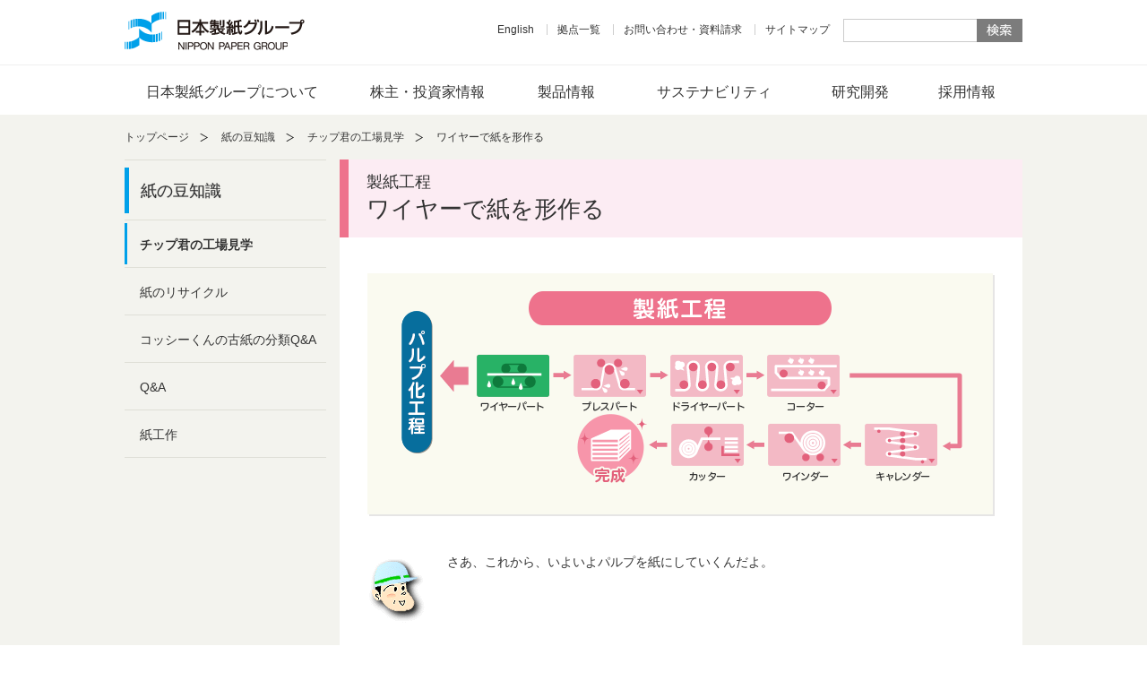

--- FILE ---
content_type: text/html
request_url: https://www.nipponpapergroup.com/knowledge/chip/factory8.html
body_size: 18444
content:
<!DOCTYPE HTML>
<html lang="ja">
<head>
<meta charset="utf-8">
<title>チップ君の工場見学｜紙の豆知識｜日本製紙グループ</title>
<meta name="description" content="チップ君の工場見学をご紹介しています。">
<meta name="viewport" content="width=1050">
<meta name="format-detection" content="telephone=no">
<link rel="shortcut icon" href="/favicon.ico">
<link rel="stylesheet" href="/common/css/import.css" media="all">
<link rel="stylesheet" href="/common/css/print.css" media="print">
<link rel="stylesheet" href="/common/css/colorbox.css" media="all">
<script src="/common/js/jquery.js"></script>
<script src="/common/js/common.js"></script> <script src="/common/js/colorbox.js"></script><!--[if lt IE 9]>
<script src="/common/js/html5shiv-printshiv.js"></script>
<![endif]-->
<!--[if (gte IE 6)&(lte IE 8)]>
<script src="/common/js/selectivizr.js"></script>
<![endif]-->
<script src="/common/js/google_analytics.js"></script>
</head>
<body id="know">
<div id="pageContainer">
	<div class="voiceGuide">
		<p>ページ内を移動するためのリンクです</p>
		<ul>
			<li><a href="#navigation">サイト内共通メニューに移動します</a></li>
			<li><a href="#contents">ページ本文に移動します</a></li>
			<li><a href="#footer">フッター情報に移動します</a></li>
		</ul>
	</div>
	<header id="globalHeader" role="banner">
		<div id="header">
			<div class="headerWrap01">
				<h1 id="headerLogo"><a href="/"><img src="/common/images/header_logo01.gif" width="201" height="43" alt="日本製紙グループ　NIPPON PAPER GROUP"></a></h1>
				<div id="headerSearch" class="siteSearch" role="search">
					<form name="SS_searchForm" id="SS_searchForm" class="ss_search_form" action="https://ssl.syncsearch.jp/search" method="get" enctype="application/x-www-form-urlencoded">
						<input type="hidden" name="site" value="DRS1YJ2Q" />
						<input type="hidden" name="charset" value="UTF-8" />
						<input type="hidden" name="group" value="2" />
						<input type="hidden" name="design" value="2" />
						<input type="text" name="query" value="" id="SS_searchQuery" class="ss_search_query" maxlength="100" autocomplete="off" />
						<input type="submit" name="submit" value="検索" id="SS_searchSubmit" class="ss_search_submit" />
					</form>
				</div>
				<div id="headerUtility">
					<ul class="utilityMenu">
						<li><a href="/sitemap/">サイトマップ</a></li>
						<li><a href="/inquire/">お問い合わせ・資料請求</a></li>
						<li><a href="/about/branch/">拠点一覧</a></li>
						<li><a href="/english/">English</a></li>
					</ul>
					<!--headerUtility-->
				</div>
				<!--headerWrap01-->
			</div>
			<!--header-->
		</div>
		<!--globalHeader-->
	</header>
	<nav id="globalNavi" role="navigation">
		<div id="navigation">
			<p class="siteLogo"><a href="/"><img src="/common/images/navigation_logo01.gif" width="34" height="31" alt="" class="rollover"></a></p>
			<ul class="siteMenu">
				<li class="gNav01"><a href="/about/">日本製紙グループについて</a></li>
				<li class="gNav02"><a href="/ir/">株主・投資家情報</a></li>
				<li class="gNav03"><a href="/products/">製品情報</a></li>
				<li class="gNav04"><a href="/csr/">サステナビリティ</a></li>
				<li class="gNav05"><a href="/research/">研究開発</a></li>
				<li class="gNav06"><a href="/g-recruit/">採用情報</a></li>
			</ul>
			<!--navigation-->
		</div>
		<!--globalNavi-->
	</nav>
	<div id="globalContents">
		<div id="contents">
			<div class="topicWrap">
				<dl class="topicPath">
					<dt>現在ページ</dt>
					<dd>
						<ul class="pageNavi">
							<li class="into"><a href="/">トップページ</a></li>
							
							<li class="into"><a href="/knowledge/">紙の豆知識</a></li>
<li class="into"><a href="/knowledge/chip/factory1.html">チップ君の工場見学</a></li>
							<li><em>ワイヤーで紙を形作る</em></li>
						</ul>
					</dd>
				</dl>
				<!--topicWrap-->
			</div>
			<div class="contentsWrap">
				<main id="main" role="main">
<div class="mainWrap01">
						<h1 class="seishiHeading01"><span class="catName">製紙工程</span><span class="head">ワイヤーで紙を形作る</span></h1>
						<div class="figLayout01 alCenter">
								<figure class="sizeFix inlBlock">
									<img src="/knowledge/chip/images/factory8_il01.gif" alt="" width="700" height="271" usemap="#Map">
									<map name="Map">
										<area shape="rect" coords="555,169,637,215" href="/knowledge/chip/factory12.html">
										<area shape="rect" coords="448,167,530,215" href="/knowledge/chip/factory13.html">
										<area shape="rect" coords="339,169,420,215" href="/knowledge/chip/factory14.html">
										<area shape="rect" coords="447,90,527,138" href="/knowledge/chip/factory11.html">
										<area shape="rect" coords="338,90,419,137" href="/knowledge/chip/factory10.html">
										<area shape="rect" coords="231,90,312,137" href="/knowledge/chip/factory9.html">
										<area shape="rect" coords="38,41,73,200" href="/knowledge/chip/factory7.html">
									</map>
							</figure>
						</div>
							<div class="figLayout01">
								<figure class="figLeft sizeFix">
									<img src="/knowledge/chip/images/factory_il01.gif" width="70" height="80" alt="">
								</figure>
								<div class="figDetail ovfHidden">
									<p>さあ、これから、いよいよパルプを紙にしていくんだよ。</p>
									<!--figDetail-->
								</div>
								<!--figLayout01-->
							</div>
							<div class="figLayout01">
								<figure class="figLeft sizeFix">
									<img src="/knowledge/chip/images/factory_il02.gif" width="64" height="64" alt="">
								</figure>
								<div class="figDetail ovfHidden">
									<p>うわあ、大きな機械だなあ！<br>
ここで紙が作られるんだね。</p>
									<!--figDetail-->
								</div>
								<!--figLayout01-->
							</div>
							<h2 class="seishiHeading01 mt20"><span class="head">製紙工程</span></h2>
							<div class="figLayout01">
								<figure class="figLeft sizeFix">
									<img src="/knowledge/chip/images/factory_il01.gif" width="70" height="80" alt="">
								</figure>
								<div class="figDetail ovfHidden">
									<p>製紙工程では、紙を作る方法はいろいろなものがあるけれど、ここではカタログや写真集なんかに使うきれいな紙を作る工程を見てみよう。<br>
										まず最初にパルプを水で薄めてワイヤー（網）の上に広げるんだ。<br>
										そうするとパルプだけが上に残り、薄いシートができ上がる。<br>
										これを大きなロールの間に挟んで脱水し、ドライヤーで乾燥させて紙を作るんだ。<br>
										でき上がった紙は、強度を高めるために表面に塗料を塗られたり、ロールでしごいてツヤを出すなどさまざまに加工されるんだよ。<br>
										そのあとは、紙をいったんリールに巻き取って、カッターで決まった寸法に裁断するんだ。<br>
									こうして注文どおりの紙ができ上がるというわけなんだよ。</p>
									<!--figDetail-->
								</div>
								<!--figLayout01-->
							</div>
							<div class="figLayout01 alCenter">
								<figure class="sizeFix inlBlock">
									<img src="/knowledge/chip/images/factory8_il02.gif" width="300" height="250" alt="">
								</figure>
							</div>
							<div class="factoryTourBox">
								<p class="title"><img src="/knowledge/chip/images/factory_tx01.gif" width="292" height="36" alt="チップ君の工場見学記"><span class="num">その6</span></p>
								<div class="figLayout01">
									<figure class="figRight">
										<a href="#cb_inline_factoryTour01" title="モーダルウィンドウで開きます" class="linkFigure cb_image01"><img src="/knowledge/chip/images/factory8_ph01.jpg" width="240" height="296" alt=""></a>
										<figcaption class="txCaption01">ワイヤーパート</figcaption>
									</figure>
									<div class="figDetail ovfHidden">
										<div class="figLayout01 comment">
											<figure class="figLeft">
												<img src="/knowledge/chip/images/factory_il03.gif" width="64" height="62" alt="">
											</figure>
											<div class="figDetail">
												<p>機械の中には、大きな網がはってある。これをワイヤーというんだ。</p>
												
												<!--figDetail-->
											</div>
											<!--figLayout01-->
										</div>
										<div class="figLayout01 comment">
											<figure class="figLeft sizeFix">
												<img src="/knowledge/chip/images/factory_il04.gif" width="64" height="64" alt="">
											</figure>
											<div class="figDetail ovfHidden">
												<p>網をどうやって紙作りに役立てるの？</p>
												
												<!--figDetail-->
											</div>
											<!--figLayout01-->
										</div>
										<div class="figLayout01 comment">
											<figure class="figLeft sizeFix">
												<img src="/knowledge/chip/images/factory_il03.gif" width="64" height="62" alt="">
											</figure>
											<div class="figDetail ovfHidden">
												<p>網の上にどろどろに薄めたパルプを広げて流すんだよ。そうすると、水分だけは網の下に流れてしまうけど....</p>
												
												<!--figDetail-->
											</div>
											<!--figLayout01-->
										</div>
										<div class="figLayout01 comment">
											<figure class="figLeft sizeFix">
												<img src="/knowledge/chip/images/factory_il04.gif" width="64" height="64" alt="">
											</figure>
											<div class="figDetail ovfHidden">
												<p>分かった！紙に使う部分だけがワイヤーの上に残るんだね！</p>
												
												<!--figDetail-->
											</div>
											<!--figLayout01-->
										</div>
										<!--figDetail-->
									</div>
									<!--figLayout01-->
								</div>
								<!--factoryTourBox-->
							</div>
							<ul class="linearLink linkList01 alCenter">
								<li class="previous"><a href="/knowledge/chip/factory7.html"><span>前へ</span></a></li>
								<li class="next"><a href="/knowledge/chip/factory9.html"><span>次へ</span></a></li>
							</ul>
<!--▼******************** colorboxコンテンツ START ********************▼-->
<div id="cb_inline_container">
<div id="cb_inline_factoryTour01">
<div class="cb_contents">
<figure class="inlBlock"><img src="/knowledge/chip/images/factory8_ph01_L.jpg" alt="" height="493" width="400" /> </figure>
<!--cb_contents--></div>
<!--cb_inline_factoryTour01--></div>
<!--cb_inline_container--></div>
<!--▲******************** colorboxコンテンツ END ********************▲-->
						<!--mainWrap01-->
					</div>
					<!--main-->
				</main>
				<aside id="aside" role="complementary">
					<nav id="asideNavi">
						<h2 class="catHead2nd"><a href="/knowledge/">紙の豆知識</a></h2>
						<ul class="catMenu3rd">
							<li class="selected"><em><a href="/knowledge/chip/factory1.html">チップ君の工場見学</a></em></li>
							<li><a href="/knowledge/recycle/">紙のリサイクル</a></li>
							<li><a href="/knowledge/koshi/a_3.html">コッシーくんの古紙の分類Q&amp;A</a></li>
							<li><a href="/knowledge/qa/">Q&amp;A</a></li>
							<li><a href="/knowledge/craft/">紙工作</a></li>
						</ul>
						<!--asideNavi-->
					</nav>
<!--aside-->
				</aside>
				<!--contentsWrap-->
			</div>
			<!--contents-->
		</div>
		<!--globalContents-->
	</div>
	<footer id="globalFooter" role="contentinfo">
		<div id="footer">
			<p id="pageTopBtn"><a href="#pageContainer"><img src="/common/images/com_bt01.png" width="70" height="80" alt="PAGE TOP"></a></p>
			<div class="footerWrap01">
				<div id="footerNavi">
					<dl class="naviBlock01">
						<dt class="mainMenu"><a href="/about/">日本製紙グループについて</a></dt>
						<dd>
							<ul class="subMenu">
								<li><a href="/about/president/">社長メッセージ</a></li>
                                <li><a href="/csr/idea/mission/">企業グループ理念</a></li>
								<li><a href="/csr/idea/charter/">行動憲章・行動規範</a></li>
								<li><a href="/about/business/">事業内容</a></li>
								<li><a href="/about/history/">沿革</a></li>
								<li><a href="/about/corporate/">会社概要</a></li>
								<li><a href="/about/group/">グループ企業一覧</a></li>
                                <li><a href="/about/branch/">拠点一覧</a></li>
                                <li><a href="/about/corporateprofile/">会社案内</a></li>
                                <li><a href="/about/future/">日本製紙がつくる未来</a></li>
								<li><a href="/about/ad/">広告ギャラリー</a></li>
							</ul>
						</dd>
					</dl>
					<dl class="naviBlock02">
						<dt class="mainMenu"><a href="/ir/">株主・投資家情報</a></dt>
						<dd>
							<ul class="subMenu">
								<li><a href="/ir/policy/">経営方針</a></li>
								<li><a href="/ir/library/">IR資料室</a></li>
								<li><a href="/ir/highlight/">財務ハイライト</a></li>
								<li><a href="/ir/shareholder/">株式・社債情報</a></li>
								<li><a href="/ir/calendar/">IRカレンダー</a></li>
								<li><a href="/ir/disclosure/">情報開示</a></li>
								<li><a href="/ir/governance/">コーポレートガバナンス</a></li>
								<li><a href="/ir/notification/">電子公告</a></li>
								<li><a href="https://reg34.smp.ne.jp/regist/is?SMPFORM=mh-qanil-d1cec74b411e1d1e0f9da30984a7b480">IRニュース配信サービス</a></li>
							</ul>
						</dd>
					</dl>
					<dl class="naviBlock03">
						<dt class="mainMenu"><a href="/products/">製品情報</a></dt>
						<dd>
							<ul class="subMenu">
								<li><a href="/products/newsprint/">新聞用紙</a></li>
								<li><a href="/products/printing/">印刷出版用紙</a></li>
								<li><a href="/products/information/">情報用紙</a></li>
								<li><a href="/products/wrapping/">包装用紙</a></li>
								<li><a href="/products/special/">機能性特殊紙</a></li>
								<li><a href="/products/boardpaper/">段ボール原紙</a></li>
								<li><a href="/products/paperboard/">板紙</a></li>
								<li><a href="/products/paper_container/">紙容器</a></li>
								<li><a href="/products/paper_pak/">紙パック</a></li>
								<li><a href="/products/household/">家庭用品/業務用品</a></li>
								<li><a href="/products/healthcare/">ヘルスケア</a></li>
								<li><a href="/products/converting/">加工原紙</a></li>
								<li><a href="/products/package/thick_paper/post.html">紙製バリア包材<br>シールドプラス</a></li>
								<li><a href="/products/package/thick_paper/lamina.html">ヒートシール紙<br>ラミナ</a></li>
								<li><a href="/products/package/development/spops.html">差替式紙パック<br>SPOPS</a></li>
								<li><a href="/products/paperstraw/">紙ストロー</a></li>
							</ul>
							<ul class="subMenu">
								<li><a href="/products/kitchen/">キッチン用品</a></li>
								<li><a href="/products/pulp/">パルプ</a></li>
								<li><a href="/products/chemical/">ケミカル製品</a></li>
								<li><a href="/products/cnf/">セルロース<br>ナノファイバー</a></li>
								<li><a href="/products/agriculture/">アグリ製品（茶苗）</a></li>
								<li><a href="/products/energy/">エネルギー</a></li>
								<li><a href="/products/concrete/">コンクリート用<br>混和材 CfFA<sup>®</sup></a></li>
								<li><a href="/products/lumber/">木材・建材</a></li>
								<li><a href="/products/other/">その他</a></li>
              </ul>
							 <ul class="subMenu">
								<li><a href="/products/green/">グリーン購入法関連の<br>お知らせ</a></li>
								<li><a href="/products/package/">日本製紙グループの<br>パッケージ製品</a></li>
								<li><a href="/products/#ancUse">用途・最終製品から<br>探す</a></li>
								<li><a href="/products/search/printing/">製品詳細検索</a></li>
								<li><a href="/opg/">御茶ノ水<br>ペーパーギャラリー</a></li>
               </ul>
						</dd>
					</dl>
					<div class="naviBlock04">
						<ul class="mainMenu">
							<li><a href="/csr/">サステナビリティ</a></li>
							<li><a href="/research/">研究開発</a></li>
							<li><a href="/g-recruit/">採用情報</a></li>
							<li><a href="/inquire/">お問い合わせ・資料請求</a></li>
						</ul>
					</div>
					<!--footerNavi-->
				</div>
				<!--footerWrap01-->
			</div>
			<div class="footerWrap02">
				<div id="footerInfo">
					<div id="footerUtility">
						<ul class="utilityMenu">
							<li><a href="/terms/#ancUse">サイト利用条件</a></li>
							<li><a href="/terms/#ancPolicy">個人情報保護方針</a></li>
						</ul>
						<!--footerUtility-->
					</div>
					<p id="copyright"><small>Copyright &copy; NIPPON PAPER INDUSTRIES CO., LTD.</small></p>
					<!--footerInfo-->
				</div>
				<!--footerWrap02-->
			</div>
			<!--footer-->
		</div>
		<!--globalFooter-->
	</footer>
	<div class="voiceGuide">
		<p>ページの終わりです</p>
		<ul>
			<li><a href="#header">ヘッダー情報に戻ります</a></li>
			<li><a href="#pageContainer">ページの先頭に戻ります</a></li>
		</ul>
	</div>
	<!--pageContainer-->
</div>
<script type="text/javascript">
if (location .protocol == "https:") {
document.write(unescape('%3Cscript src="https://ssl.syncsearch.jp/common/js/sync_suggest.js" type="text/javascript"%3E%3C/script%3E')); 
} else {
document.write(unescape('%3Cscript src="http://pro.syncsearch.jp/common/js/sync_suggest.js" type="text/javascript"%3E%3C/script%3E')); 
}
</script>
<script type="text/javascript">
SYNCSEARCH_SITE="DRS1YJ2Q";
SYNCSEARCH_GROUP=2;
SYNCSEARCH_GROUP1=7;
</script>
</body>
</html>


--- FILE ---
content_type: text/html
request_url: https://www.nipponpapergroup.com/common/html/megamenu01.html
body_size: 826
content:
					<div id="menu01" class="megamenu">
						<div class="inner">
							<h2 class="menuTitle"><a href="/about/">日本製紙グループについて</a></h2>
							<ul class="menuList">
								<li><a href="/about/president/">社長メッセージ</a></li>
								<li><a href="/about/mission/">企業グループ理念</a></li>
								<li><a href="/about/charter/">行動憲章・行動規範</a></li>
								<li><a href="/about/business/">事業内容</a></li>
								<li><a href="/about/history/">沿革</a></li>
								<li><a href="/about/corporate/">会社概要</a></li>
								<li><a href="/about/group/">グループ企業一覧</a></li>
								<li><a href="/about/branch/">拠点一覧</a></li>
								<li><a href="/about/corporateprofile/">会社案内</a></li>
                <li><a href="/about/video/">動画ギャラリー</a></li>
                <li><a href="/about/sns/">SNSギャラリー</a></li>
							</ul>
							<div class="closeBtn"><a href="javascript:void(0);">閉じる</a></div>
						</div>
					</div>


--- FILE ---
content_type: text/html
request_url: https://www.nipponpapergroup.com/common/html/megamenu02.html
body_size: 728
content:
					<div id="menu02" class="megamenu">
						<div class="inner">
							<h2 class="menuTitle"><a href="/ir/">株主・投資家情報</a></h2>
							<ul class="menuList">
								<li><a href="/ir/policy/">経営方針</a></li>
								<li><a href="/ir/library/">IR資料室</a></li>
								<li><a href="/ir/highlight/">財務ハイライト</a></li>
								<li><a href="/ir/shareholder/">株式・社債情報</a></li>
								<li><a href="/ir/calendar/">IRカレンダー</a></li>
								<li><a href="/ir/disclosure/">情報開示</a></li>
								<li><a href="/ir/governance/">コーポレートガバナンス</a></li>
								<li><a href="/ir/notification/">電子公告</a></li>
								<li><a href="https://reg34.smp.ne.jp/regist/is?SMPFORM=mh-qanil-d1cec74b411e1d1e0f9da30984a7b480" target="_blank" class="a-blank">IRニュース配信サービス</a></li>
							</ul>
							<div class="closeBtn"><a href="javascript:void(0);">閉じる</a></div>
						</div>
					</div>


--- FILE ---
content_type: text/html
request_url: https://www.nipponpapergroup.com/common/html/megamenu03.html
body_size: 2478
content:
					<div id="menu03" class="megamenu">
						<div class="inner">
							<h2 class="menuTitle"><a href="/products/">製品情報</a></h2>
							<h3 class="menuTitle2">紙製品</h3>
							<ul class="menuList iconType">
								<li class="icon01"><a href="/products/newsprint/">新聞用紙</a></li>
								<li class="icon02"><a href="/products/printing/">印刷出版用紙</a></li>
								<li class="icon03"><a href="/products/information/">情報用紙</a></li>
								<li class="icon04"><a href="/products/wrapping/">包装用紙</a></li>
								<li class="icon05"><a href="/products/special/">機能性特殊紙</a></li>
								<li class="icon06"><a href="/products/boardpaper/">段ボール原紙</a></li>
								<li class="icon07"><a href="/products/paperboard/">板紙</a></li>
								<li class="icon08"><a href="/products/paper_container/">紙容器</a></li>
								<li class="icon09"><a href="/products/paper_pak/">紙パック</a></li>
								<li class="icon10"><a href="/products/household/">家庭用品/業務用品</a></li>
								<li class="icon11"><a href="/products/healthcare/">ヘルスケア</a></li>
								<li class="icon12"><a href="/products/converting/">加工原紙</a></li>
								<li class="icon13"><a href="/products/package/thick_paper/post.html">紙製バリア包材<br>シールドプラス</a></li>
								<li class="icon25"><a href="/products/package/thick_paper/lamina.html">ヒートシール紙<br>ラミナ</a></li>
								<li class="icon14"><a href="/products/package/development/spops.html">差替式紙パック<br>SPOPS</a></li>
								<li class="icon15"><a href="/products/paperstraw/">紙ストロー</a></li>
							</ul>
							<h3 class="menuTitle2">紙以外の製品</h3>
							<ul class="menuList iconType">
								<li class="icon16"><a href="/products/kitchen/">キッチン用品</a></li>
								<li class="icon17"><a href="/products/pulp/">パルプ</a></li>
								<li class="icon18"><a href="/products/chemical/">ケミカル製品</a></li>
								<li class="icon19"><a href="/products/cnf/">セルロース<br>ナノファイバー</a></li>
								<li class="icon20"><a href="/products/agriculture/">アグリ製品<br>（茶苗）</a></li>
								<li class="icon21"><a href="/products/energy/">エネルギー</a></li>
								<li class="icon22"><a href="/products/concrete/">コンクリート用<br>混和材 CfFA&reg;</a></li>
								<li class="icon23"><a href="/products/lumber/">木材・建材</a></li>
								<li class="icon24"><a href="/products/other/">その他</a></li>
							</ul>
							<div class="closeBtn"><a href="javascript:void(0);">閉じる</a></div>
						</div>
					</div>


--- FILE ---
content_type: text/html
request_url: https://www.nipponpapergroup.com/common/html/megamenu04.html
body_size: 1458
content:
					<div id="menu04" class="megamenu">
						<div class="inner">
							<h2 class="menuTitle"><a href="/csr/">サステナビリティ</a></h2>
							<ul class="menuList">
								<li><a href="/csr/mission/">企業グループ理念</a></li>
								<li><a href="/csr/charter/">行動憲章・行動規範</a></li>
								<li><a href="/csr/policies/">理念と基本方針</a></li>
								<li><a href="/csr/materiality/">マテリアリティ/SDGs</a></li>
								<li><a href="/csr/admin/">経営に関わる責任</a></li>
								<li><a href="/csr/forest/">持続可能な森林資源の活用に関わる責任</a></li>
								<li><a href="/csr/environment/">環境に関わる責任</a></li>
								<li><a href="/csr/customer/">お客さまに関わる責任</a></li>
								<li><a href="/csr/employee/">人権と雇用・労働に<br>関わる責任</a></li>
								<li><a href="/csr/society/">地域・社会への責任</a></li>
								<li><a href="/csr/gri/">ガイドライン等との<br>対照表</a></li>
								<li><a href="/csr/indices/indices1.html">社外からの評価</a></li>
<!--
								<li><a href="/csr/edit/">編集方針</a></li>
								<li><a href="/csr/data_packet.html">データ編（雇用・労働安全・原材料調達・環境）</a></li>
-->
								<li><a href="/knowledge/" target="_blank" class="a-blank">紙の豆知識</a></li>
								<li><a href="/csr/download/">関連発行物ダウンロード</a></li>
								<li><a href="/csr/sdgs-product/">持続可能な社会の構築に貢献する製品</a></li>
							</ul>
							<div class="closeBtn"><a href="javascript:void(0);">閉じる</a></div>
						</div>
					</div>


--- FILE ---
content_type: text/html
request_url: https://www.nipponpapergroup.com/common/html/megamenu05.html
body_size: 233
content:
					<div id="menu05" class="megamenu">
						<div class="inner">
							<h2 class="menuTitle"><a href="/research/">研究開発</a></h2>
							<ul class="menuList">
								<li><a href="/research/organize/">研究開発体制</a></li>
								<li><a href="/research/report/">研究成果</a></li>
								<li><a href="/research/ip/">知的財産情報</a></li>
							</ul>
							<div class="closeBtn"><a href="javascript:void(0);">閉じる</a></div>
						</div>
					</div>


--- FILE ---
content_type: text/css
request_url: https://www.nipponpapergroup.com/common/css/import.css
body_size: 126
content:
@charset "utf-8";

/* ======================================================
 * import.css
 * ------------------------------------------------------
 * Import Css
====================================================== */

/* Import Css
------------------------------------------------------ */
@import "/common/css/base.css";
@import "/common/css/layout.css";
@import "/common/css/contents.css";

--- FILE ---
content_type: text/css
request_url: https://www.nipponpapergroup.com/common/css/colorbox.css
body_size: 5227
content:
@charset "utf-8";
/*
    Colorbox Core Style:
    The following CSS is consistent between example themes and should not be altered.
*/

/* ======================================================
 * colorbox.css
 * ------------------------------------------------------
 * Default Setting
 * Costom Setting
 * Other Setting
 * Colorbox Layout
 * Colorbox Contents
 * ClearFix
 * Print Setting
====================================================== */

/* Default Setting
------------------------------------------------------ */
#colorbox, #cboxOverlay, #cboxWrapper{position:absolute; top:0; left:0; z-index:9999; overflow:hidden;}
#cboxWrapper {max-width:none;}
#cboxOverlay{position:fixed; width:100%; height:100%;}
#cboxMiddleLeft, #cboxBottomLeft{clear:left;}
#cboxContent{position:relative;}
#cboxLoadedContent{overflow:auto; -webkit-overflow-scrolling: touch;}
#cboxTitle{margin:0;}
#cboxLoadingOverlay, #cboxLoadingGraphic{position:absolute; top:0; left:0; width:100%; height:100%;}
#cboxPrevious, #cboxNext, #cboxClose, #cboxSlideshow{cursor:pointer;}
.cboxPhoto{float:left; margin:auto; border:0; display:block; max-width:none; -ms-interpolation-mode:bicubic;}
.cboxIframe{width:100%; height:100%; display:block; border:0;}
#colorbox, #cboxContent, #cboxLoadedContent{box-sizing:content-box; -moz-box-sizing:content-box; -webkit-box-sizing:content-box;}

/* 
    User Style:
    Change the following styles to modify the appearance of Colorbox.  They are
    ordered & tabbed in a way that represents the nesting of the generated HTML.
*/
#cboxOverlay{background:#000;}
#colorbox{outline:0;}
    #cboxContent{margin-top:20px;background:#000;}
        .cboxIframe{background:#fff;}
        #cboxError{padding:50px; border:1px solid #ccc;}
        #cboxLoadedContent{border:5px solid #000; background:#fff;}
        #cboxTitle{position:absolute; top:-20px; left:0; color:#ccc;}
        #cboxCurrent{position:absolute; top:-20px; right:0px; color:#ccc;}
        #cboxLoadingGraphic{background:url(images/loading.gif) no-repeat center center;}

        /* these elements are buttons, and may need to have additional styles reset to avoid unwanted base styles */
        #cboxPrevious, #cboxNext, #cboxSlideshow, #cboxClose {border:0; padding:0; margin:0; overflow:visible; width:auto; background:none; }
        
        /* avoid outlines on :active (mouseclick), but preserve outlines on :focus (tabbed navigating) */
        #cboxPrevious:active, #cboxNext:active, #cboxSlideshow:active, #cboxClose:active {outline:0;}
        
        #cboxSlideshow{position:absolute; top:-20px; right:90px; color:#fff;}
        #cboxPrevious{position:absolute; top:50%; left:5px; margin-top:-32px; background:url(images/controls.png) no-repeat top left; width:28px; height:65px; text-indent:-9999px;}
        #cboxPrevious:hover{background-position:bottom left;}
        #cboxNext{position:absolute; top:50%; right:5px; margin-top:-32px; background:url(images/controls.png) no-repeat top right; width:28px; height:65px; text-indent:-9999px;}
        #cboxNext:hover{background-position:bottom right;}
        #cboxClose{position:absolute; top:5px; right:5px; display:block; background:url(images/controls.png) no-repeat top center; width:38px; height:19px; text-indent:-9999px;}
        #cboxClose:hover{background-position:bottom center;}


/* Costom Setting
------------------------------------------------------ */
.cb_layout01#colorbox {
	max-width: 90%;
}
.cb_layout01 #cboxContent {
	margin-top: 0;
	padding: 40px 30px;
	background: none;
}
.cb_layout01 #cboxLoadedContent {
	border: none;
}
.cb_layout01 #cboxTitle {
	left: -9999px;
	top: -9999px;
	text-indent: -9999px;
}
.cb_layout01 #cboxLoadingGraphic {
	background: url(/common/images/colorbox/loading.gif) no-repeat 50% 50%;
}
.cb_layout01 #cboxPrevious {
	left: 0;
	width: 50px;
	height: 100px;
	margin-top: -50px;
	background: url(/common/images/com_cb_bt01.gif) no-repeat 0 0;
	outline: none;
}
.cb_layout01 #cboxNext {
	right: 0;
	width: 50px;
	height: 100px;
	margin-top: -50px;
	background: url(/common/images/com_cb_bt02.gif) no-repeat 0 0;
	outline: none;
}
.cb_layout01 #cboxClose {
	right: 30px;
	top: 0;
	width: 40px;
	height: 40px;
	background: url(/common/images/com_cb_bt03.gif) no-repeat 0 0;
}


/* Other Setting
------------------------------------------------------ */
/* cb_inline_container */
#cb_inline_container {
	display: none;
}

/* Colorbox Layout
------------------------------------------------------ */
/* cb_contents */
.cb_layout01 .cb_contents,
.cb_layout01 #cbContents {
	padding: 30px 40px;
}


/* Colorbox Contents
------------------------------------------------------ */


/* ClearFix
------------------------------------------------------ */
/*
#:after {
	content: "";
	display: block;
	clear: both;
}

# {
	zoom: 1;
}
*/


/* Print Setting
------------------------------------------------------ */
@media print {

#pageContainer.cb_active {
	display: none !important;
}
#cboxOverlay {
	background: #ffffff !important;
}
#colorbox {
	left: 0 !important;
	top: 0 !important;
	z-index: 9999 !important;
}
#colorbox,
#cboxWrapper,
#cboxContent,
#cboxLoadedContent {
	height: auto !important;
	overflow: visible !important;
}
#cboxPrevious,
#cboxNext,
#cboxClose {
	display: none !important;
}
.cb_layout01 #cboxContent {
	padding: 0;
}

}

--- FILE ---
content_type: text/css
request_url: https://www.nipponpapergroup.com/common/css/layout.css
body_size: 20186
content:
@charset "utf-8";

/* ======================================================
 * layout.css
 * ------------------------------------------------------
 * Page
 * Header
 * Navigation
 * Contents
 * Footer
 * ClearFix
====================================================== */

/* Page
------------------------------------------------------ */
#pageContainer {
}

/* Header
------------------------------------------------------ */
#globalHeader {
	clear: both;
	background: #ffffff;
}
#header {
	clear: both;
}

/*----- headerWrap01 -----*/
.headerWrap01 {
	clear: both;
	width: 1002px;
	height: 72px;
	margin: 0 auto;
}
/* headerLogo */
.headerWrap01 #headerLogo {
	float: left;
	padding: 13px 0 0 0;
}
/* headerSearch */
.headerWrap01 #headerSearch {
	float: right;
	padding: 21px 0 0 15px;
}
/* headerUtility */
.headerWrap01 #headerUtility {
	float: right;
	padding: 27px 0 0 15px;
}
.headerWrap01 #headerUtility .utilityMenu {
}
.headerWrap01 #headerUtility .utilityMenu > li {
	float: right;
	font-size: 12px;
	font-size: 1.2rem;
	line-height: 1;
}
.headerWrap01 #headerUtility .utilityMenu > li + li {
	margin: 0 11px 0 0;
	padding: 0 14px 0 0;
	border-right: 1px solid #cdcdcd;
}
.headerWrap01 #headerUtility .utilityMenu > li > a {
	color: #333333;
	white-space: nowrap;
}


/* Navigation
------------------------------------------------------ */
#globalNavi {
	clear: both;
	width: 100%;
	height: 55px;
	border-top: 1px solid #efefef;
	background: #ffffff;
}
#globalNavi.fixed {
	position: fixed;
	top: 0;
	height: 50px;
	border-top: 1px solid #ffffff;
	border-bottom: 1px solid #efefef;
	z-index: 9999;
}

/*----- navigation -----*/
#navigation {
	clear: both;
	width: 1002px;
	margin: 0 auto;
}
/* siteLogo */
#navigation .siteLogo {
	display: none;
}
.fixed #navigation .siteLogo {
	display: block;
	float: left;
	padding: 8px 11px 0 33px;
}
/* siteMenu */
#navigation .siteMenu {
}
.fixed #navigation .siteMenu {
	float: left;
}
#navigation .siteMenu > li {
	float: left;
	margin: -1px 0 0 0;
	border-top: 1px solid #efefef;
}
.fixed #navigation .siteMenu > li {
	margin-top: 0;
	border-top: 1px solid #ffffff;
}
#navigation .siteMenu > li.on {
	border-top: 1px solid #00a0e9;
}
#navigation .siteMenu > li:hover {
	background: #00a0e9;
	border-top: 1px solid #00a0e9;
}
#navigation .siteMenu > li > a,
#navigation .siteMenu > li > em > a {
	display: table-cell;
	height: 55px;
	border-top: 4px solid #ffffff;
	-webkit-box-sizing: border-box;
	   -moz-box-sizing: border-box;
	    -ms-box-sizing: border-box;
	     -o-box-sizing: border-box;
          box-sizing: border-box;
	color: #333333;
	font-size: 16px;
	font-size: 1.6rem;
	text-align: center;
	vertical-align: middle;
}
.fixed #navigation .siteMenu > li > a,
.fixed #navigation .siteMenu > li > em > a {
	color: #818181;
	height: 47px;
	font-size: 14px;
	font-size: 1.4rem;
}
#navigation .siteMenu > li:hover > a,
#navigation .siteMenu > li:hover > em > a {
	color: #2f7ab4;
	border-top: 4px solid #00a0e9;
	text-decoration: none;
}
#navigation .siteMenu > li.on > em > a {
	border-top: 4px solid #00a0e9;
	text-decoration: none;
}
.fixed #navigation .siteMenu > li.on > em > a {
	border-top: 2px solid #00a0e9;
}
#navigation .siteMenu > li.gNav01 > a,
#navigation .siteMenu > li.gNav01 > em > a { width: 240px; }
#navigation .siteMenu > li.gNav02 > a,
#navigation .siteMenu > li.gNav02 > em > a { width: 195px; }
#navigation .siteMenu > li.gNav03 > a,
#navigation .siteMenu > li.gNav03 > em > a { width: 115px; }
#navigation .siteMenu > li.gNav04 > a,
#navigation .siteMenu > li.gNav04 > em > a { width: 215px; }
#navigation .siteMenu > li.gNav05 > a,
#navigation .siteMenu > li.gNav05 > em > a { width: 112px; }
#navigation .siteMenu > li.gNav06 > a,
#navigation .siteMenu > li.gNav06 > em > a { width: 125px; }
.fixed #navigation .siteMenu > li.gNav01 > a,
.fixed #navigation .siteMenu > li.gNav01 > em > a { width: 227px; }
.fixed #navigation .siteMenu > li.gNav02 > a,
.fixed #navigation .siteMenu > li.gNav02 > em > a { width: 182px; }
.fixed #navigation .siteMenu > li.gNav03 > a,
.fixed #navigation .siteMenu > li.gNav03 > em > a { width: 102px; }
.fixed #navigation .siteMenu > li.gNav04 > a,
.fixed #navigation .siteMenu > li.gNav04 > em > a { width: 202px; }
.fixed #navigation .siteMenu > li.gNav05 > a,
.fixed #navigation .siteMenu > li.gNav05 > em > a { width: 99px; }
.fixed #navigation .siteMenu > li.gNav06 > a,
.fixed #navigation .siteMenu > li.gNav06 > em > a { width: 112px; }
#navigation .siteMenu > li:hover > a,
#navigation .siteMenu > li:hover > em > a {
	color: #fff;
}

/* megamenu */
.siteMenu li {
}
.overlay {
	display: none;
	position: fixed;
	top: 128px;
	z-index: 999;
	width: 100%;
	height: 100%;
	background: rgba(0,0,0,0.2);
}
.megamenu {
	display: none;
	position: fixed;
	left: 0;
	z-index: 1000;
	width: 100%;
	background: #fff;
	border-top: solid 1px #00a0e9;
}
.megamenu * {
	-webkit-box-sizing: border-box;
	-moz-box-sizing: border-box;
	-ms-box-sizing: border-box;
	-o-box-sizing: border-box;
	box-sizing: border-box;
}
.megamenu .inner {
	position: relative;
	width: 1002px;
	margin: 0 auto;
	padding: 25px 0 30px;
}
.megamenu .inner .menuTitle a {
	display: inline-block;
	color: #333;
	font-size: 2.4rem;
}
.megamenu .inner .menuTitle a::after {
	display: inline-block;
	width: 9px;
	height: 14px;
	background: url(/common/images/com_link_ic20.png) no-repeat 0 0;
	margin: 0 0 5px 20px;
	vertical-align: middle;
	content: "";
}
.megamenu .inner .menuTitle2 {
	margin-bottom: 10px;
	padding: 18px 0 0 0;
	border-bottom: solid 2px #00a0e9;
	font-size: 2.0rem;
}
.megamenu .inner .menuList {
	-webkit-display: flex;
	display: flex;
	flex-wrap: wrap;
	margin-top: 10px;
}
.megamenu .inner .menuList li {
	width: calc((100% - 76px) / 5);
	margin-left: 19px;
	border-bottom: solid 1px #dfdfd7;
}
.megamenu .inner .menuList li:nth-child(5n+1) {
	margin-left: 0 !important;
}
.megamenu .inner .menuList li a {
	-webkit-display: flex;
	display: flex;
	-webkit-align-items: center;
	align-items: center;
	height: 100%;
	background: url(/common/images/com_link_ic01.gif) no-repeat right 0 bottom 50%;
	line-height: 1.2;
	padding: 15px 15px 15px 0;
	font-size: 1.4rem;
}
.megamenu .inner .menuList li a.a-blank {
	background: url(/common/images/com_link_ic02.gif) no-repeat right 0 bottom 50%;
}
.megamenu .inner .menuList li a.a-pdf {
	background: url(/common/images/com_link_ic03.png) no-repeat right 0 bottom 50%;
}
.megamenu .inner .menuList.iconType li.icon01 {background: url(/common/images/header_menu_ic01.png) no-repeat 0 50%;}
.megamenu .inner .menuList.iconType li.icon02 {background: url(/common/images/header_menu_ic02.png) no-repeat 0 50%;}
.megamenu .inner .menuList.iconType li.icon03 {background: url(/common/images/header_menu_ic03.png) no-repeat 0 50%;}
.megamenu .inner .menuList.iconType li.icon04 {background: url(/common/images/header_menu_ic04.png) no-repeat 0 50%;}
.megamenu .inner .menuList.iconType li.icon05 {background: url(/common/images/header_menu_ic05.png) no-repeat 0 50%;}
.megamenu .inner .menuList.iconType li.icon06 {background: url(/common/images/header_menu_ic06.png) no-repeat 0 50%;}
.megamenu .inner .menuList.iconType li.icon07 {background: url(/common/images/header_menu_ic07.png) no-repeat 0 50%;}
.megamenu .inner .menuList.iconType li.icon08 {background: url(/common/images/header_menu_ic08.png) no-repeat 0 50%;}
.megamenu .inner .menuList.iconType li.icon09 {background: url(/common/images/header_menu_ic09.png) no-repeat 0 50%;}
.megamenu .inner .menuList.iconType li.icon10 {background: url(/common/images/header_menu_ic10.png) no-repeat 0 50%;}
.megamenu .inner .menuList.iconType li.icon11 {background: url(/common/images/header_menu_ic11.png) no-repeat 0 50%;}
.megamenu .inner .menuList.iconType li.icon12 {background: url(/common/images/header_menu_ic12.png) no-repeat 0 50%;}
.megamenu .inner .menuList.iconType li.icon13 {background: url(/common/images/header_menu_ic13.png) no-repeat 0 50%;}
.megamenu .inner .menuList.iconType li.icon14 {background: url(/common/images/header_menu_ic14.png) no-repeat 0 50%;}
.megamenu .inner .menuList.iconType li.icon15 {background: url(/common/images/header_menu_ic15.png) no-repeat 0 50%;}
.megamenu .inner .menuList.iconType li.icon16 {background: url(/common/images/header_menu_ic16.png) no-repeat 0 50%;}
.megamenu .inner .menuList.iconType li.icon17 {background: url(/common/images/header_menu_ic17.png) no-repeat 0 50%;}
.megamenu .inner .menuList.iconType li.icon18 {background: url(/common/images/header_menu_ic18.png) no-repeat 0 50%;}
.megamenu .inner .menuList.iconType li.icon19 {background: url(/common/images/header_menu_ic19.png) no-repeat 0 50%;}
.megamenu .inner .menuList.iconType li.icon20 {background: url(/common/images/header_menu_ic20.png) no-repeat 0 50%;}
.megamenu .inner .menuList.iconType li.icon21 {background: url(/common/images/header_menu_ic21.png) no-repeat 0 50%;}
.megamenu .inner .menuList.iconType li.icon22 {background: url(/common/images/header_menu_ic22.png) no-repeat 0 50%;}
.megamenu .inner .menuList.iconType li.icon23 {background: url(/common/images/header_menu_ic23.png) no-repeat 0 50%;}
.megamenu .inner .menuList.iconType li.icon24 {background: url(/common/images/header_menu_ic24.png) no-repeat 0 50%;}
.megamenu .inner .menuList.iconType li.icon25 {background: url(/common/images/header_menu_ic25.png) no-repeat 0 50%;}
.megamenu .inner .menuList.iconType li a {
	padding-left: 45px;
}

.megamenu .inner .closeBtn {
	position: absolute;
	top: 21px;
	right: 0;
}
.megamenu .inner .closeBtn a {
	position: relative;
	display: block;
	padding-top: 38px;
	line-height: 1.1;
	color: #333;
	font-size: 1.4rem;
}
.megamenu .inner .closeBtn a:hover {
	text-decoration: none;
	opacity: 0.8;
}
.megamenu .inner .closeBtn a::before {
	position: absolute;
	top: 0;
	left: 50%;
	display: block;
	width: 2px;
	height: 38px;
	margin: 0 0 0 -1px;
	background: #333;
	-webkit-transform: rotate(45deg);
	transform: rotate(45deg);
	content: "";
}
.megamenu .inner .closeBtn a::after {
	position: absolute;
	top: 0;
	left: 50%;
	display: block;
	width: 2px;
	height: 38px;
	margin: 0 0 0 -1px;
	background: #333;
	-webkit-transform: rotate(-45deg);
	transform: rotate(-45deg);
	content: "";
}












/* Contents
------------------------------------------------------ */
#globalContents {
	clear: both;
	background: #f3f3ee;
	padding: 0 0 40px 0;
}
#contents {
	clear: both;
}

/*----- topicWrap -----*/
.topicWrap {
	clear: both;
	width: 1002px;
	margin: 0 auto;
	padding: 10px 0 0 0;
}
/* topicPath */
.topicWrap .topicPath {
	float: left;
	padding: 5px 0 0 0;
}
.topicWrap .topicPath dt {
	position: absolute;
	left: -9999px;
	top: -9999px;
	float: left;
	text-indent: -9999px;
}
.topicWrap .topicPath dd .pageNavi li {
	float: left;
	font-size: 12px;
	font-size: 1.2rem;
}
.topicWrap .topicPath dd .pageNavi li.into {
	margin: 0 15px 0 0;
	padding: 0 21px 0 0;
	background: url(/common/images/com_ic01.png) no-repeat 100% 50%;
}
.topicWrap .topicPath dd .pageNavi li > * {
	color: #333333;
	white-space: nowrap;
}
.topicWrap .topicPath dd .pageNavi li:last-child > * {
	white-space: normal;
}

/*----- contentsWrap -----*/
.contentsWrap {
	clear: both;
	width: 1002px;
	margin: 0 auto;
	padding: 20px 0 0 0;
}
.topicWrap + .contentsWrap {
	padding-top: 15px;
}

/*** main ***/
#main {
	float: right;
	width: 762px;
}
.noAside #main {
	float: none;
	width: auto;
}
#main > *:first-child {
	margin-top: 0 !important;
}
[class^="mainWrap"],
[class^="articleWrap"] {
	clear: both;
}
[class^="mainWrap"] + [class^="mainWrap"] {
	padding-top: 30px;
}
[class^="mainWrap"] > *:first-child,
[class^="articleWrap"] > *:first-child {
	margin-top: 0 !important;
}
/* mainWrap01 */
.mainWrap01 {
	clear: both;
	padding: 0 30px 30px;
	background: #ffffff;
}
/* mainWrap02 */
.mainWrap02 {
	clear: both;
	padding: 0 50px 30px;
	background: #ffffff;
}
/* mainWrap03 */
.mainWrap03 {
	clear: both;
	padding: 0 50px 30px;
	background: #f7f7f7;
}
/* mainWrap04 */
.mainWrap04 {
	clear: both;
	padding: 0 0 30px;
	background: #ffffff;
}
/* articleWrap01 */
.articleWrap01 {
	clear: both;
	padding: 0 30px 30px;
	background: #ffffff;
}

/*** aside ***/
#aside {
	float: left;
	width: 225px;
}
#aside > *:first-child {
	margin-top: 0 !important;
}
/* asideNavi */
#asideNavi {
	clear: both;
	margin: 20px 0 0 0;
}
#asideNavi .catHead2nd {
	padding: 8px 0 7px;
	border-top: 1px solid #dfdfd7;
	border-bottom: 1px solid #dfdfd7;
}
#asideNavi .catHead2nd > a {
	display: block;
	padding: 11px 10px 10px 13px;
	border-left: 5px solid #00a0e9;
	background: #f3f3ee;
	color: #333333;
	font-size: 18px;
	font-size: 1.8rem;
	text-shadow: 0px 0px 1px #999999;
}
#asideNavi .catHead2nd > a:hover {
	color: #2f7ab4;
	text-decoration: none;
}
#asideNavi .catHead3rd {
	padding: 18px 10px 5px 14px;
	border-bottom: 1px solid #dfdfd7;
	font-weight: bold;
}
#asideNavi .catMenu3rd {
}
#asideNavi .catMenu3rd > li {
	padding: 3px 0;
	border-bottom: 1px solid #dfdfd7;
}
#asideNavi .catMenu3rd > li > a,
#asideNavi .catMenu3rd > li.selected > em > a {
	display: block;
	padding: 13px 10px 10px 14px;
	border-left: 3px solid #f3f3ee;
	background: #f3f3ee;
	color: #333333;
}
#asideNavi.typeAccordion .catMenu3rd > li > a {
	position: relative;
	padding-right: 42px;
}
#asideNavi.typeAccordion .catMenu3rd > li > a:after {
	content: "";
	position: absolute;
	right: 10px;
	top: 50%;
	width: 22px;
	height: 22px;
	margin: -11px 0 0 0;
	background: url(/common/images/com_ic05.gif) no-repeat 0 0;
}
#asideNavi .catMenu3rd > li > a:hover {
	color: #2f7ab4;
	text-decoration: none;
}
#asideNavi .catMenu3rd > li.open > a,
#asideNavi .catMenu3rd > li.selected > em > a,
#asideNavi .catMenu3rd > li.active.catSelected > a {
	border-left: 3px solid #00a0e9;
}
#asideNavi .catMenu3rd > li.selected > em > a {
	font-weight: bold;
	text-decoration: none;
	cursor: default;
}
#asideNavi.typeAccordion .catMenu3rd > li.active > a:after {
	background: url(/common/images/com_ic06.gif) no-repeat 0 0;
}
#asideNavi .catMenu3rd .catMenu4th {
}
#asideNavi .catMenu3rd .catMenu4th > li {
}
#asideNavi .catMenu3rd .catMenu4th > li > a,
#asideNavi .catMenu3rd .catMenu4th > li.selected > em > a {
	display: block;
	padding: 8px 10px 6px 39px;
	background: #f3f3ee url(/common/images/com_link_ic09.gif) no-repeat 25px 50%;
	color: #333333;
}
#asideNavi .catMenu3rd .catMenu4th > li > a:hover {
	color: #2f7ab4;
	text-decoration: none;
}
#asideNavi .catMenu3rd .catMenu4th > li.selected > em > a {
	background: #f3f3ee url(/common/images/com_link_ic12.gif) no-repeat 20px 50%;
	font-weight: bold;
	text-decoration: none;
	cursor: default;
}
#asideNavi .catMenu3rd .catMenu4th .catMenu5th {
}
#asideNavi .catMenu3rd .catMenu4th .catMenu5th > li {
}
#asideNavi .catMenu3rd .catMenu4th .catMenu5th > li > a,
#asideNavi .catMenu3rd .catMenu4th .catMenu5th > li.selected > em > a {
	display: block;
	padding: 4px 10px 2px 50px;
	background: #f3f3ee;
	color: #333333;
}
#asideNavi .catMenu3rd .catMenu4th .catMenu5th > li > a:hover {
	color: #2f7ab4;
	text-decoration: none;
}
#asideNavi .catMenu3rd .catMenu4th .catMenu5th > li.selected > em > a {
	background: #ebebe6;
	font-weight: bold;
	text-decoration: none;
	cursor: default;
}

/* asideBanner01 */
.asideBanner01 {
	clear: both;
	margin: 20px 0 0 0;
}
.asideBanner01 > li {
	margin: 20px 0 0 0;
}
.asideBanner01 > li:first-child {
	margin-top: 0;
}
.asideBanner01 > li.btnLink01 a.linkMail {
	width: 100%;
	font-size: 16px;
	font-size: 1.6rem;
	text-align: center;
}
.asideBanner01 > li.btnLink01 a.linkMail:hover {
	background: #eefaff;
}
.asideBanner01 > li.btnLink01 a.linkMail span {
	display: inline-block;
}
.asideBanner01 > li.btnLink01 a.linkMail:hover span {
	text-decoration: underline;
}


/* Footer
------------------------------------------------------ */
#globalFooter {
	clear: both;
	background: #ffffff url(/common/images/footer_bg02.gif) repeat-x 0 100%;
}
#footer {
	clear: both;
}

/*----- pageTopBtn -----*/
#pageTopBtn {
	position: fixed;
	right: 9px;
	bottom: 100px;
}

/*----- footerWrap01 -----*/
.footerWrap01 {
	clear: both;
	padding: 25px 0 0 0;
}
/* footerNavi */
.footerWrap01 #footerNavi {
	width: 1002px;
	margin: 0 auto;
}
.footerWrap01 #footerNavi > [class^="naviBlock"] {
	float: left;
	padding: 0 20px 0 0;
	-webkit-box-sizing: border-box;
	   -moz-box-sizing: border-box;
	    -ms-box-sizing: border-box;
	     -o-box-sizing: border-box;
          box-sizing: border-box;
}
.footerWrap01 #footerNavi .naviBlock01 {
	width: 200px;
}
.footerWrap01 #footerNavi .naviBlock02 {
	width:190px;
}
.footerWrap01 #footerNavi .naviBlock03 {
	width: 442px;
}
.footerWrap01 #footerNavi .naviBlock03 > .subMenu {
	width: 120px;
}
.footerWrap01 #footerNavi .naviBlock04 {
	width: 170px;
}
.footerWrap01 #footerNavi > [class^="naviBlock"] .mainMenu {
	margin: 0 0 0.5em 0;
}
.footerWrap01 #footerNavi > [class^="naviBlock"] .mainMenu > li + li {
	margin: 1.5em 0 0 0;
}
.footerWrap01 #footerNavi > [class^="naviBlock"] .mainMenu a {
	color: #333333;
	font-size: 13px;
	font-size: 1.3rem;
	font-weight: bold;
}
.footerWrap01 #footerNavi > [class^="naviBlock"] > dd {
}
.footerWrap01 #footerNavi > .naviBlock01 .subMenu,
.footerWrap01 #footerNavi > .naviBlock02 .subMenu {
	float: left;
	margin: -0.5em 0 0 0;
	overflow: hidden;
	*zoom: 1;
}
.footerWrap01 #footerNavi > .naviBlock03 .subMenu{
	float: left;
	margin: -0.5em 0 0 0;
	overflow: hidden;
	*zoom: 1;
	width: 120px;
}
.footerWrap01 #footerNavi > [class^="naviBlock"] .subMenu + .subMenu {
	margin-left: 20px;
}
.footerWrap01 #footerNavi > [class^="naviBlock"] .subMenu > li {
	margin: 0.5em 0 0 0;
}
.footerWrap01 #footerNavi > [class^="naviBlock"] .subMenu > li a {
	color: #333333;
	font-size: 12px;
	font-size: 1.2rem;
}

/*----- footerWrap02 -----*/
.footerWrap02 {
	clear: both;
}
/*** footerInfo ***/
.footerWrap02 #footerInfo {
	width: 1002px;
	height: 100px;
	margin: 0 auto;
	padding: 27px 0 0 0;
}
/* footerUtility */
.footerWrap02 #footerInfo #footerUtility {
	float: left;
	padding: 40px 0 0 2px;
}
.footerWrap02 #footerInfo #footerUtility .utilityMenu {
}
.footerWrap02 #footerInfo #footerUtility .utilityMenu > li {
	float: left;
	font-size: 11px;
	font-size: 1.1rem;
	line-height: 1.2;
}
.footerWrap02 #footerInfo #footerUtility .utilityMenu > li + li {
	margin-left: 10px;
	padding-left: 14px;
	border-left: 2px solid #d5d5d2;
}
.footerWrap02 #footerInfo #footerUtility .utilityMenu > li a {
	color: #333333;
	white-space: nowrap;
}
/* copyright */
.footerWrap02 #footerInfo #copyright {
	float: right;
	padding: 40px 0px 0 0;
	font-size: 11px;
	font-size: 1.1rem;
}


/* For IE9
------------------------------------------------------ */
/*
#asideNavi .catHead2nd > a:not(:target) {
	filter: Shadow(Color=#bbbbbb, Direction=135, Strength=0.5);
	zoom: 1;
}
*/


/* ClearFix
------------------------------------------------------ */
.headerWrap01:after,
.headerWrap01 #headerUtility .utilityMenu:after,
#navigation:after,
#navigation .siteMenu:after,
.topicWrap:after,
.contentsWrap:after,
.footerWrap01 #footerNavi:after,
.footerWrap01 #footerNavi > [class^="naviBlock"] > dd:after,
.footerWrap02 #footerInfo:after,
.footerWrap02 #footerInfo #footerUtility .utilityMenu:after {
	content: "";
	display: block;
	clear: both;
}

.headerWrap01,
.headerWrap01 #headerUtility .utilityMenu,
#navigation,
#navigation .siteMenu,
.topicWrap,
.contentsWrap,
.footerWrap01 #footerNavi,
.footerWrap01 #footerNavi > [class^="naviBlock"] > dd,
.footerWrap02 #footerInfo,
.footerWrap02 #footerInfo #footerUtility .utilityMenu {
	zoom: 1;
}


--- FILE ---
content_type: text/css
request_url: https://www.nipponpapergroup.com/common/css/contents.css
body_size: 92711
content:
@charset "utf-8";

/* ======================================================
 * contents.css
 * ------------------------------------------------------
 * Section Parts
 * Heading Parts
 * Indent Parts
 * Text Parts
 * List Parts
 * Link Parts
 * Navi Parts
 * Table Parts
 * Figure Parts
 * Column Parts
 * Box Parts
 * Index Parts
 * Article Parts
 * Search Parts
 * Other Parts
 * Page Parts
 * For IE9
 * ClearFix
====================================================== */

/* Section Parts
------------------------------------------------------ */
/* selector */
[class^="sectioning"] > *:first-child,
[class^="sectionBox"] > *:first-child {
	margin-top: 0 !important;
}

/* sectioning01 */
.sectioning01 {
	clear: both;
	margin: 50px 0 0 0;
}
/* sectioning02 */
.sectioning02 {
	clear: both;
	margin: 45px 0 0 0;
}
/* sectioning03 */
.sectioning03 {
	clear: both;
	margin: 40px 0 0 0;
}
/* sectioning04 */
.sectioning04 {
	clear: both;
	margin: 35px 0 0 0;
}
/* sectioning05 */
.sectioning05 {
	clear: both;
	margin: 30px 0 0 0;
}

/* sectionBox01 */
.sectionBox01 {
	clear: both;
	margin: 40px 0 0 0;
	padding: 20px;
	border: 1px solid #dfdfd7;
	background: #ffffff;
}
/* sectionBox02 */
.sectionBox02 {
	clear: both;
	margin: 40px 0 0 0;
	padding: 20px;
	border: 1px solid #dfdfd7;
	background: #e8f9fd;
}
/* sectionBox03 */
.sectionBox03 {
	clear: both;
	margin: 40px 0 0 0;
	padding: 20px;
	background: #f7f7f7;
}

/* sectionList01 */
.sectionList01 {
	clear: both;
	margin: 30px 0 0 0;
}
.sectionList01 > li {
	margin: 30px 0 0 0;
	padding: 30px 0 0 0;
	border-top: 1px solid #dfdfd7;
}
.sectionList01 > li:first-child {
	margin-top: 0;
}
.sectionList01 > li > *:first-child {
	margin-top: 0 !important;
}
/* sectionList02 */
.sectionList02 {
	clear: both;
	margin: 20px 0 0 0;
}
.sectionList02 > li {
	margin: 40px 0 0 0;
}
.sectionList02 > li:first-child {
	margin-top: 0;
}
.sectionList02 > li > *:first-child {
	margin-top: 0 !important;
}


/* Heading Parts
------------------------------------------------------ */
/* selector */
[class^="heading"] + * {
	margin-top: 20px;
}
.heading04 + *,
.heading05 + *,
.heading07 + * {
	margin-top: 15px;
}

/* heading01 */
.heading01 {
	clear: both;
	margin: 50px -30px 30px;
	padding: 0 30px 0 20px;
	border-left: 10px solid #00a0e9;
}
#important #importantIndex .topHeading01 {
	display:none;
}
.heading01 .catName {
	display: block;
	padding: 12px 0 0 0;
	font-size: 16px;
	font-size: 1.6rem;
}
.heading01 .head {
	display: block;
	padding: 23px 0 19px;
	font-size: 28px;
	font-size: 2.8rem;
}
.heading01 .catName + .head {
	display: block;
	padding: 0 0 9px 0;
	font-size: 26px;
	font-size: 2.6rem;
}
.heading01 .catName + .head sup{
	top: -1.2em;
}
.heading01 .subHead {
	display: block;
	margin: -9px 0 0 0;
	padding: 0 0 10px 0;
	font-size: 18px;
	font-size: 1.8rem;
}
/* heading02 */
.heading02 {
	clear: both;
	margin: 45px 0 25px;
	padding: 4px 0 2px 15px;
	border-left: 3px solid #00a0e9;
	font-size: 24px;
	font-size: 2.4rem;
}
#tabFunctionalPaper .heading02 {	border-left: 3px solid #ffab19;	}
.heading02 sup{
	top: -1.2em;
}
/* heading03 */
.heading03 {
	clear: both;
	margin: 40px 0 20px;
	font-size: 20px;
	font-size: 2.0rem;
	text-shadow: 0px 0px 1px #999999;
}
.heading03 > a {
	display: inline-block;
	padding: 0 14px 0 0;
	background: url(/common/images/com_link_ic01.gif) no-repeat 100% 50%;
	color: #333333;
}
/* heading04 */
.heading04 {
	clear: both;
	margin: 35px 0 15px;
	font-size: 17px;
	font-size: 1.7rem;
	text-align: left;
	text-shadow: 0px 0px 1px #999999;
}
.heading04 > a {
	display: inline-block;
	padding: 0 14px 0 0;
	background: url(/common/images/com_link_ic01.gif) no-repeat 100% 50%;
	color: #333333;
}
/* heading05 */
.heading05 {
	clear: both;
	margin: 30px 0 15px;
	font-size: 16px;
	font-size: 1.6rem;
	text-align: left;
	text-shadow: 0px 0px 1px #999999;
}
/* heading06 */
.heading06 {
	clear: both;
	margin: 50px 0 20px;
	padding: 0 10px 12px;
	border-bottom: 1px solid #dfdfd7;
}
.heading06 .head {
	padding: 1px 0 0 15px;
	border-left: 3px solid #00a0e9;
	font-size: 24px;
	font-size: 2.4rem;
}
/* heading07 */
.heading07 {
	clear: both;
	margin: 30px 0 15px;
	padding: 0 0 0 10px;
	border-left: 3px solid #00a0e9;
}
.heading07 .head {
	display: inline-block;
	padding: 3px 0 1px;
	font-size: 20px;
	font-size: 2.0rem;
}
.typeToggle .heading07 {
	position: relative;
	padding-right: 90px;
}
/* heading08 */
.heading08 {
	clear: both;
	display: table;
	margin: 45px 0 25px;
	font-size: 24px;
	font-size: 2.4rem;
}
.heading08 .icon {
	display: table-cell;
	padding: 0 20px 0 0;
	vertical-align: top;
}
.heading08 .head {
	display: table-cell;
	vertical-align: middle;
}
/* heading09 */
.heading09 {
	clear: both;
	margin: 40px 0 20px;
	border-bottom: 1px solid #dfdfd7;
}
.heading09 .head {
	display: block;
	margin: 0 0 -1px 0;
	padding: 5px 0 3px 12px;
	border-top: 1px solid #00a0e9;
	border-left: 3px solid #00a0e9;
	font-size: 20px;
	font-size: 2.0rem;
	text-shadow: 0px 0px 1px #999999;
}
#tabCup .heading09 .head {
	border-top: 1px solid #cc76c6;
	border-left: 3px solid #cc76c6;
}
#tabDishTray .heading09 .head {
	border-top: 1px solid #15b1d4;
	border-left: 3px solid #15b1d4;
}
#tabBox .heading09 .head {
	border-top: 1px solid #67bf4c;
	border-left: 3px solid #67bf4c;
}
#tabBag .heading09 .head {
	border-top: 1px solid #b5d41c;
	border-left: 3px solid #b5d41c;
}
#tabCarton .heading09 .head {
	border-top: 1px solid #ebc805;
	border-left: 3px solid #ebc805;
}
#tabThickPaper .heading09 .head {
	border-top: 1px solid #bf6d39;
	border-left: 3px solid #bf6d39;
}
#tabThinPaper .heading09 .head {
	border-top: 1px solid #f05c0c;
	border-left: 3px solid #f05c0c;
}
#tabFunctionalPaper .heading09 .head {
	border-top: 1px solid #ffab19;
	border-left: 3px solid #ffab19;
}

/* visualHeading01 */
.visualHeading01 {
	clear: both;
	height: 160px;
	margin: 50px -30px 40px;
	background-color: #00a0e9;
}
.visualHeading01 .head {
	display: table-cell;
	width: 762px;
	height: 160px;
	padding: 0 20px;
	-webkit-box-sizing: border-box;
	   -moz-box-sizing: border-box;
	    -ms-box-sizing: border-box;
	     -o-box-sizing: border-box;
          box-sizing: border-box;
	color: #ffffff;
	font-size: 30px;
	font-size: 3.0rem;
	text-shadow: 0px 0px 3px #333333;
	vertical-align: middle;
}
#about .visualHeading01 { background: url(/about/images/about_bg01.jpg) no-repeat 0 0; }
#ir .visualHeading01 { background: url(/ir/images/ir_bg01.jpg) no-repeat 0 0; }
#products .visualHeading01 { background: url(/products/images/products_bg01.jpg) no-repeat 0 0; }
#csr .visualHeading01 { background: url(/csr/images/csr_bg01.jpg) no-repeat 0 0; }
#research .visualHeading01 { background: url(/research/images/research_bg01.jpg) no-repeat 0 0; }
#g-recruit .visualHeading01 { background: url(/g-recruit/images/g-recruit_bg01.jpg) no-repeat 0 0; }

#products.package .visualHeading01 {
	height: 100px;
	background: url(/products/package/images/package_bg01.jpg) no-repeat 0 0;
}
#products.package .visualHeading01 .head {
	height: 100px;
}

/* visualHeading02 */
.visualHeading02 {
	clear: both;
	height: 190px;
	margin: 50px -30px 40px;
	background-color: #00a0e9;
}
.mainWrap02 .visualHeading02 {
	margin: 50px -50px 40px;
}
.visualHeading02 .headWrap {
	display: table-cell;
	width: 1002px;
	height: 190px;
	padding: 0 50px;
	-webkit-box-sizing: border-box;
	   -moz-box-sizing: border-box;
	    -ms-box-sizing: border-box;
	     -o-box-sizing: border-box;
          box-sizing: border-box;
	vertical-align: middle;
}
.visualHeading02 .headWrap > span {
	display: block;
	color: #ffffff;
	line-height: 1.4;
	text-shadow: 0px 0px 3px #333333;
}
.visualHeading02 .headWrap .catName {
	font-size: 18px;
	font-size: 1.8rem;
}
.visualHeading02 .headWrap .head {
	font-size: 42px;
	font-size: 4.2rem;
}

#about .visualHeading02.futureType04 {	background: url(/about/future/cfpp/images/cfpp_bg01.jpg) no-repeat 0 0; }
#about .visualHeading02.futureType05 {	background: url(/about/future/biorefinery/images/biorefinery_bg01.jpg) no-repeat 0 0; }
#about .visualHeading02.futureType06 {	background: url(/about/future/agri/images/agri_bg01.jpg) no-repeat 0 0; }
#about .visualHeading02.futureType07 {	background: url(/about/future/paper_pack/images/paper_pack_bg01.jpg) no-repeat 0 0; }
#about .visualHeading02.futureType08 {	background: url(/about/future/concrete/images/concrete_bg01.jpg) no-repeat 0 0; }
#about .visualHeading02.futureType09 {	background: url(/about/future/automobile/images/automobile_bg01.jpg) no-repeat 0 0; }
#about .visualHeading02.futureType10 {	background: url(/about/future/energy/images/energy_bg01.jpg) no-repeat 0 0; }

#about .visualHeading02.futureType06 .headWrap > span,
#about .visualHeading02.futureType07 .headWrap > span,
#about .visualHeading02.futureType08 .headWrap > span,
#about .visualHeading02.futureType09 .headWrap > span,
#about .visualHeading02.futureType10 .headWrap > span {
	color: #333333;
	text-shadow: none;
}
#about .visualHeading02.futureType08 .headWrap > span sup{
	top: -2.5em;
}


#about .visualHeading02.futureType_index {	background: url(/about/future/images/future_bg02.jpg) no-repeat 0 0; margin: 0 -50px 0;}
#about .visualHeading02.futureType_index .head {
  color: #333;
  text-shadow: none;
}
#about .visualHeading02.futureType_index .futureType_index_lead {
  margin-top: 15px;
  color: #333;
  text-shadow: none;
  font-size: 17px;
}
/* Indent Parts
------------------------------------------------------ */
/* inner */
[class*="innerLayout"] > *:first-child {
	margin-top: 0;
}
.innerLayout01 { padding: 0 20px; }

/* paragraph */
.paragraph01 { margin-top: 1.0em !important; }
.paragraph02 { margin-top: 2.0em !important; }
.paragraph03 { margin-top: 0.5em !important; }


/* Text Parts
------------------------------------------------------ */
/* weight */
.txNormal { font-weight: normal !important; }
.txBold { font-weight: bold !important; }
/* style */
.txItalic {	font-style: italic !important; }
/* decoration */
.txLine { text-decoration: underline !important; }
.txStrike { text-decoration: line-through !important; }
/* color */
.txColor01 { color: #990000 !important; }
/* size */
.txSizeS {
	font-size: 12px;
	font-size: 1.2rem;
}
.txSizeM {
	font-size: 14px;
	font-size: 1.4rem;
}
.txSizeL {
	font-size: 16px;
	font-size: 1.6rem;
}
/* line-height */
.txHeight01 {
	line-height: 1.0;
}
.txHeight02 {
	line-height: 2.0;
}
/* txLead */
.txLead01 {
	margin: 1em 0;
	font-size: 17px;
	font-size: 1.7rem;
}
.txLead02 {
	margin: 2em 0;
	font-size: 22px;
	font-size: 2.2rem;
	text-align: center;
}
.txLead02 sup{
	top: -1em;
}
/* txCaption */
.txCaption01 {
	margin: 0.5em 0 0 0;
}
.txCaption02 {
	margin: 0.5em 0 0 0;
	text-align: right;
}


/* List Parts
------------------------------------------------------ */
/* listDivide */
.listDivide {
	overflow: hidden;
	*zoom: 1;
}
.listDivide.dv2 {
	margin-right: -5%;
}
.listDivide.dv3 {
	margin-right: -3%;
}
.listDivide.dv4 {
	margin-right: -2%;
}
.listDivide > li {
	float: left;
	margin: 1em 0 0 0;
	-webkit-box-sizing: border-box;
	   -moz-box-sizing: border-box;
	    -ms-box-sizing: border-box;
	     -o-box-sizing: border-box;
          box-sizing: border-box;
}
.listDivide.dv2 > li {
	width: 45%;
	margin-right: 5%;
}
.listDivide.dv3 > li {
	width: 30.3%;
	margin-right: 3%;
}
.listDivide.dv4 > li {
	width: 23%;
	margin-right: 2%;
}
.listDivide.grid2 > li {
	width: 50%;
}
.listDivide.dv2 > li:nth-child(2n+1),
.listDivide.dv3 > li:nth-child(3n+1),
.listDivide.dv4 > li:nth-child(4n+1),
.listDivide.grid2 > li:nth-child(2n+1) {
	clear: left;
}
.btnLink01.listDivide.dv2 > li:nth-child(1),
.btnLink01.listDivide.dv2 > li:nth-child(2) {
	margin-top: 0;
}

/* selector */
[class*="indentList"],
[class*="noteList"],
[class*="iconList"],
[class*="orderList"],
[class*="descList"] {
	margin-top: 1em;
}
[class*="indentList"] > li,
[class*="iconList"] > li,
[class*="orderList"] > li {
	margin-top: 0.25em;
}
[class*="indentList"] > li:first-child,
[class*="noteList"] > li:first-child,
[class*="iconList"] > li:first-child,
[class*="orderList"] > li:first-child {
	margin-top: 0;
}
.listDivide[class*="iconList"] > li:first-child {
	margin-top: 0.25em !important;
}
.alRight[class*="noteList"] > li {
	display: inline-block;
}

/* listChild */
[class*="List"].listChild,
[class*="Link"].listChild {
	margin: 0.25em 0;
}

/* indentList01 */
.indentList01 > li {
	padding: 0 0 0 1em;
	text-indent: -1em;
}
/* indentList02 */
.indentList02 > li {
	padding: 0 0 0 0.5em;
	text-indent: -0.5em;
}

/* noteList01 */
.noteList01 {
}
.noteList01 > li {
	position: relative;
	padding: 0 0 0 1.5em;
}
.noteList01 > li > .kome {
	position: absolute;
	left: 0;
	top: 0;
}
/* noteList02 */
.noteList02 {
}
.noteList02 > li {
	position: relative;
	padding: 0 0 0 2.5em;
}
.noteList02 > li > .kome {
	position: absolute;
	left: 0;
	top: 0;
}

/* iconList01 */
.iconList01 {
}
.iconList01 > li {
	padding: 0 0 0 20px;
	background: url(/common/images/com_list_ic01.gif) no-repeat 5px 0.45em;
	font-size: 14px;
	font-size: 1.4rem;
}
/* iconList02 */
.iconList02 {
}
.iconList02 > li {
	padding: 0 0 0 15px;
	background: url(/common/images/com_list_ic02.gif) no-repeat 0 0.55em;
}

/* orderList01 */
.orderList01 > li {
	position: relative;
	padding: 0 0 0 1.8em;
}
.orderList01 > li > .type01 {
	position: absolute;
	left: 0;
	top: 0;
}
/* orderList02 */
.orderList02 > li {
	position: relative;
	padding: 0 0 0 2.8em;
}
.orderList02 > li > .type01 {
	position: absolute;
	left: 0;
	top: 0;
}

/* descList01 */
.descList01 {
	margin-top: 2em;
}
.descList01 > dt {
	margin: 1.5em 0 0.3em 0;
	font-size: 18px;
	font-size: 1.8rem;
	text-shadow: 0px 0px 1px #999999;
}
.descList01 > dt:first-child {
	margin-top: 0;
}
.descList01 > dd {
}
.descList01 > dd > *:first-child {
	margin-top: 0 !important;
}
/* descList02 */
.descList02 {
}
.descList02 > dt {
	clear: left;
	float: left;
	margin: 0.25em 0 0 0;
	text-shadow: 0px 0px 1px #999999;
}
.descList02 > dt:first-child,
.descList02 > dt:first-child + dd {
	margin-top: 0;
}
.descList02 > dd {
	margin: 0.25em 0 0 0;
}
.descList02 > dd > *:first-child {
	margin-top: 0 !important;
}
.descList02.termType01 > dt {
	width: 8.5em;
	padding-right: 0.5em;
}
.descList02.termType01 > dd {
	padding-left: 9em;
}
/* descList03 */
.descList03 {
	margin-top: 1em;
}
.descList03 > dt {
	margin: 1em 0 0.5em 0;
	font-size: 16px;
	font-size: 1.6rem;
	text-shadow: 0px 0px 1px #999999;
}
.descList03 > dt:first-child {
	margin-top: 0;
}
.descList03 > dd {
}
.descList03 > dd > *:first-child {
	margin-top: 0 !important;
}

/* linkList01 */
.linkList01 {
	clear: both;
	margin: 0 -20px 0 0;
	letter-spacing: -0.4em;
	overflow: hidden;
	*zoom: 1;
}
.linkList01.alCenter {
	margin: 0 0 0 0;
}
.linkList01.alRight {
	margin: 0 0 0 -20px;
}
.linkList01 > li {
	display: inline-block;
	margin: 1em 20px 0 0;
	letter-spacing: normal;
}
.linkList01.alRight > li {
	margin: 1em 0 0 20px;
}
.linkList01 > li:last-child {
	margin-right: 0;
}
.linkList01.alRight > li:first-child {
	margin-left: 0;
}
/* linkList02 */
.linkList02 {
	clear: both;
	margin: 20px 0 0 0;
}
.linkList02 > li {
	margin: 10px 0 0 0;
}
.linkList02 > li:first-child {
	margin-top: 0;
}
/* linkList03 */
.linkList03 {
	clear: both;
	margin: 15px 0 0 0;
}
.linkList03 > li {
	margin: 5px 0 0 0;
}
.linkList03 > li:first-child {
	margin-top: 0;
}


/* Link Parts
------------------------------------------------------ */
/* selector */
[class*="iconLink"],
[class*="btnLink"],
[class*="bnrLink"] {
	margin-top: 1em;
}
ul[class*="iconLink"] > li {
	margin-top: 0.25em;
}
ul[class*="iconLink"] > li:first-child {
	margin-top: 0;
}
.listDivide[class*="iconLink"] > li:first-child {
	margin-top: 0.25em !important;
}
.linkList01[class*="btnLink"] {
	margin-top: 0;
}
.linkList02[class*="btnLink"],
.linkList02[class*="bnrLink"] {
	margin-top: 20px;
}

/* linkBox */
a.linkBox {
	display: block;
}
/* linkFigure */
a.linkFigure {
	display: block;
	color: #333333;
}
a.linkFigure:hover * {
	text-decoration: underline;
}

/* iconLink01 */
p.iconLink01 a,
dt.iconLink01 a,
ul.iconLink01 > li a {
	display: inline-block;
	padding: 0 14px 0 0;
	background: url(/common/images/com_link_ic01.gif) no-repeat 100% 50%;
}
p.iconLink01 a.linkBlank,
dt.iconLink01 a.linkBlank,
ul.iconLink01 > li a.linkBlank {
	padding-right: 18px;
	background: url(/common/images/com_link_ic02.gif) no-repeat 100% 50%;
}
p.iconLink01 a.linkPdf,
dt.iconLink01 a.linkPdf,
ul.iconLink01 > li a.linkPdf {
	padding-right: 19px;
	background: url(/common/images/com_link_ic03.png) no-repeat 100% 50%;
}
p.iconLink01 a.linkExcel,
dt.iconLink01 a.linkExcel,
ul.iconLink01 > li a.linkExcel {
	padding-right: 23px;
	background: url(/common/images/com_link_ic10.gif) no-repeat 100% 40%;
}

/*----- button -----*/
/* btnLink01 */
.btnLink01 {
	clear: both;
}
.btnLink01 a {
	display: inline-block;
	padding: 15px 22px 12px 0;
	border: 1px solid #d6d6d6;
	-webkit-box-sizing: border-box;
	   -moz-box-sizing: border-box;
	    -ms-box-sizing: border-box;
	     -o-box-sizing: border-box;
          box-sizing: border-box;
	background: #ffffff;
}
.btnLink01.pdfBtn a {
	width: 145px;
	padding-right: 10px;
}
.btnLink01 a.linkBack {
	padding-right: 0;
	padding-left: 22px;
}
.btnLink01 a.linkMail {
	padding-right: 0;
	padding-left: 22px;
}
.btnLink01 a:hover {
	background: #f3f3ee;
}
.btnLink01 a span {
	display: block;
	padding: 0 25px;
	background: url(/common/images/com_link_ic04.gif) no-repeat 100% 50%;
	text-align: center;
}
.btnLink01.textL a span {
	text-align: left;
}
.btnLink01.pdfBtn a span {
	padding: 0 16px 0 10px;
}
.btnLink01 a.linkBlank span {
	background: url(/common/images/com_link_ic02.gif) no-repeat 100% 50%;
}
.btnLink01 a.linkPdf span {
	background: url(/common/images/com_link_ic03.png) no-repeat 100% 50%;
}
.btnLink01 a.linkBack span {
	background: url(/common/images/com_link_ic11.gif) no-repeat 0 50%;
}
.btnLink01 a.linkMail span {
	padding: 0 31px;
	background: url(/common/images/com_link_ic14.gif) no-repeat 0 40%;
}
.btnLink01 a.linkDown span {
	padding: 0 34px;
	background: url(/common/images/com_link_ic15.gif) no-repeat 100% 40%;
}
.btnLink01 a.linkVideo span {
	padding: 0 34px;
	background: url(/products/agriculture/images/agriculture_ic02.gif) no-repeat 100% 40%;
}
.btnLink01 a.linkToggle span {
	padding: 0 28px;
	background: url(/common/images/com_link_ic16.gif) no-repeat 100% 50%;
}
.active .btnLink01 a.linkToggle span {
	background: url(/common/images/com_link_ic17.gif) no-repeat 100% 50%;
}
/* btnLink02 */
.btnLink02 {
	clear: both;
}
.btnLink02 a {
	display: inline-block;
	padding: 15px 22px 12px 0;
	border: 1px solid #dfdfd7;
	-webkit-box-sizing: border-box;
	   -moz-box-sizing: border-box;
	    -ms-box-sizing: border-box;
	     -o-box-sizing: border-box;
          box-sizing: border-box;
	background: #00a0e9;
	color: #ffffff;
	-webkit-transition: background-color 0.5s linear;
	   -moz-transition: background-color 0.5s linear;
	    -ms-transition: background-color 0.5s linear;
       -o-transition: background-color 0.5s linear;
	        transition: background-color 0.5s linear;
}
.btnLink02 a.linkMail {
	padding-right: 0;
	padding-left: 22px;
}
.btnLink02 a:hover {
	background: #0074a9;
}
.btnLink02 a span {
	display: block;
	padding: 0 25px;
	background: url(/common/images/com_link_ic05.png) no-repeat 100% 50%;
	text-align: center;
}
.btnLink02 a.linkBlank span {
	background: url(/common/images/com_link_ic06.gif) no-repeat 100% 50%;
}
.btnLink02 a.linkPdf span {
	background: url(/common/images/com_link_ic03.png) no-repeat 100% 50%;
}
.btnLink02 a.linkMail span {
	padding: 0 31px;
	background: url(/common/images/com_link_ic19.png) no-repeat 0 40%;
}
/* btnLink03 */
.btnLink03 {
	clear: both;
}
.btnLink03 a {
	position: relative;
	display: inline-block;
	padding: 0 38px 0 0;
	border: 1px solid #d6d6d6;
	-webkit-box-sizing: border-box;
	   -moz-box-sizing: border-box;
	    -ms-box-sizing: border-box;
	     -o-box-sizing: border-box;
          box-sizing: border-box;
	background: #ffffff;
}
.btnLink03 a:hover {
	background: #f3f3ee;
}
.btnLink03 a:after {
	content: "";
	position: absolute;
	right: 20px;
	top: 50%;
	display: block;
	width: 6px;
	height: 9px;
	margin: -3px 0 0 0;
	background: url(/common/images/com_link_ic01.gif) no-repeat 0 0;
}
.btnLink03 a img {
	float: left;
}
.btnLink03 a span {
	display: table-cell;
	padding: 0 0 0 18px;
	font-size: 16px;
	font-size: 1.6rem;
	vertical-align: middle;
}
/* btnLink04 */
.btnLink04 {
	clear: both;
}
.btnLink04 a {
	position: relative;
	display: inline-block;
	padding: 0 22px 0 0;
	border: 1px solid #dfdfd7;
	-webkit-box-sizing: border-box;
	   -moz-box-sizing: border-box;
	    -ms-box-sizing: border-box;
	     -o-box-sizing: border-box;
          box-sizing: border-box;
	background: #ffffff;
}
.btnLink04 a:hover {
	background: #eefaff;
}
.btnLink04 a:after {
	content: "";
	position: absolute;
	right: 10px;
	top: 50%;
	display: block;
	width: 6px;
	height: 9px;
	margin: -5px 0 0 0;
	background: url(/common/images/com_link_ic01.gif) no-repeat 0 0;
}
.btnLink04 a > figure,
.btnLink04 a > span {
	display: table-cell;
	height: 50px;
	-webkit-box-sizing: border-box;
	   -moz-box-sizing: border-box;
	    -ms-box-sizing: border-box;
	     -o-box-sizing: border-box;
          box-sizing: border-box;
	vertical-align: middle;
}
.btnLink04.sizeL a > span {
	height: 78px;
}
.btnLink04.sizeXL a > span {
	height: 100px;
}
.btnLink04 a .image {
	width: 55px;
	text-align: center;
}
.btnLink04.sizeL a .image {
	width: 78px;
}
.btnLink04.sizeXL a .image {
	width: 100px;
}
.btnLink04 a .head {
	line-height: 1.2;
}
.btnLink04.sizeL a .head {
	line-height: 1.5;
}
.btnLink04.sizeXL a .head {
	font-size: 16px;
	font-size: 1.6rem;
	line-height: 1.5;
	letter-spacing: -0.01em;
}
/* btnLink05 */
.btnLink05 {
	clear: both;
}
.btnLink05 a {
	position: relative;
	display: inline-block;
	padding: 20px 0 0 0;
	border: 1px solid #dfdfd7;
	-webkit-box-sizing: border-box;
	   -moz-box-sizing: border-box;
	    -ms-box-sizing: border-box;
	     -o-box-sizing: border-box;
          box-sizing: border-box;
	background: #ffffff;
	text-align: center;
}
.btnLink05 a:hover {
	background: #eefaff;
}
.btnLink05 a .image {
	display: block;
}
.btnLink05 a .head {
	display: inline-block;
	padding: 0 16px 0 0;
	background: url(/common/images/com_link_ic01.gif) no-repeat 100% 50%;
}
.btnLink05 a .head span {
	display: table-cell;
	height: 40px;
	padding: 4px 0 0 0;
	vertical-align: middle;
	line-height: 1.5;
}
.btnLink05 a:hover .head span {
	text-decoration: underline;
}

/* bnrLink01 */
.bnrLink01 {
	clear: both;
}
.bnrLink01 a {
	display: table-cell;
	width: 260px;
	height: 70px;
	padding: 0 10px;
	-webkit-box-sizing: border-box;
	   -moz-box-sizing: border-box;
	    -ms-box-sizing: border-box;
	     -o-box-sizing: border-box;
          box-sizing: border-box;
	background-color: #aaaaaa;

	color: #ffffff;
	font-size: 16px;
	font-size: 1.6rem;
	line-height: 1.35;
	text-shadow: 0px 0px 3px #333333;
	vertical-align: middle;
}
.bnrLink01 a span {
	display: inline-block;
	padding: 0 13px 0 0;
	background: url(/common/images/com_link_ic13.gif) no-repeat 100% 50%;
}
.bnrLink01 a:hover span {
	text-decoration: underline;
}
#ir .irBnr01 a { background: url(/ir/images/ir_bn01.jpg) no-repeat 0 0; }
#ir .irBnr02 a { background: url(/ir/images/ir_bn02.jpg) no-repeat 0 0; }
#ir .irBnr03 a { background: url(/ir/images/ir_bn03.jpg) no-repeat 0 0; }
#ir .irBnr04 a { background: url(/ir/images/ir_bn04.jpg) no-repeat 0 0; }

/* bnrLink02 */
.bnrLink02 {
	clear: both;
}
.bnrLink02 a {
	display: block;
	margin: -1px;
	border: 1px solid #dfdfd7;
}
.bnrLink02 a:hover {
	border: 1px solid #aaaaaa;
}


/* Navi Parts
------------------------------------------------------ */
/*** anchorNavi ***/
/* anchorNavi01 */
.anchorNavi01 {
	clear: both;
	margin: 20px 0 0 0;
	background: #f3f3ee;
}
/* anchorNavi02 */
.anchorNavi02 {
	clear: both;
	margin: 20px 0 0 0;
}
/* ancLink01 */
.ancLink01 {
	max-width: 763px;
	margin: -1px -1px 0 0;
	overflow: hidden;
	*zoom: 1;
}
.ancLink01 > li {
	float: left;
	margin: -1px 0 0 0;
	border-top: 1px solid #ffffff;
	border-right: 1px solid #ffffff;
	border-bottom: 1px solid #ffffff;
}
.ancLink01 > li a {
	display: inline-block;
	padding: 0 20px 0 10px;
	height: 42px;
	background: #f3f3ee;
	text-align: center;
	white-space: nowrap;
}
.ancLink01 > li a span {
	padding: 0 17px;
	background: url(/common/images/com_link_ic07.gif) no-repeat 100% 50%;
	line-height: 42px;
}
/* ancLink01 type_wide */
.ancLink01.type_wide {
	max-width: 902px;
}

/* ancLink02 */
/*.ancLink02 {
}
.ancLink02 > li {
	float: left;
	border-right: 1px solid #efefef;
	border-left: 1px solid #efefef;
}
.ancLink02 > li:first-child {
	border-left: none;
}
.ancLink02 > li:last-child {
	border-right: none;
}
.ancLink02 > li > a {
	display: block;
	width: 76px;
	color: #333333;
	text-align: center;
}
.ancLink02 > li > a:hover {
	color: #2f7ab4;
	text-decoration: none;
}
.ancLink02 > li > a .figure01 {
	display: table-cell;
	width: 76px;
	height: 41px;
	text-align: center;
	vertical-align: middle;
}
.ancLink02 > li > a .head01 {
	width: 76px;
	font-size: 13px;
	font-size: 1.3rem;
	line-height: 16px;
	text-align: center;
}
.ancLink02 > li > a .figure01 + .head01 {
	margin-top: 10px;
}*/
.ancLink02 {
	display: table;
	width: 100%;
}
.ancLink02 > li,
.ancLink02 > li > a,
.ancLink02 > li > a .figure01 {
	width: 68px;
}
.ancLink02 > li {
	display: table-cell;
	vertical-align: top;
	text-align: center;
	border-left: 1px solid #efefef;
}
.ancLink02 > li:first-child {
	border-left: none;
}
.ancLink02 > li > a {
	display: block;
	color: #333333;
	text-align: center;
}
.ancLink02 > li > a:hover {
	color: #2f7ab4;
	text-decoration: none;
}
.ancLink02 > li > a .figure01 {
	display: table-cell;
	height: 41px;
	text-align: center;
	vertical-align: middle;
}
.ancLink02 > li > a .head01 {
	display: block;
	font-size: 11px;
	font-size: 1.1rem;
	line-height: 16px;
	text-align: center;
}
.ancLink02 > li > a .figure01 + .head01 {
	margin-top: 10px;
}

/*** tabWrap01 ***/
.tabWrap01 {
	clear: both;
	margin: 20px 0 0 0;
}
.tabWrap01 > *:first-child {
	margin-top: 0 !important;
}
/* tabNavi */
.tabNavi {
	clear: both;
	margin: 20px 0 0 0;
	border-bottom: 1px solid #dfdfd7;
}
#packageTab .tabNavi {
	margin: 20px -30px 0;
	padding: 0 20px 0 30px;
}
.tabNavi .tabHead {
	margin: 0 0 10px 0;
}
#packageTab .tabNavi .tabHead > span {
	display: inline-block;
	font-size: 16px;
	font-size: 1.6rem;
}
#packageTab .tabNavi .tabHead > span:first-child {
	width: 455px;
}
#packageTab .tabNavi .tabHead > span + span {
	margin-left: 20px;
}
.tabNavi .tabLink {
	margin: 0 0 -1px 0;
	padding: 0 20px;
	overflow: hidden;
}
#packageTab .tabNavi .tabLink {
	float: left;
	padding: 0;
}
#packageTab .tabNavi .tabLink + .tabLink {
	padding-left: 20px;
}
.tabNavi .tabLink > li {
	float: left;
	border-right: 1px solid #dfdfd7;
	border-left: 1px solid #dfdfd7;
	border-bottom: 1px solid #dfdfd7;
	background: #ffffff;
}
.tabNavi .tabLink > li + li {
	margin-left: 20px;
}
#packageTab .tabNavi .tabLink > li + li {
	margin-left: -1px;
}
.tabNavi .tabLink > li:hover {
	background: #f9f9f3;
}
.tabNavi .tabLink > li.on {
	background: #ffffff !important;
	border-bottom: 1px solid #ffffff;
}
.tabNavi .tabLink > li > a {
	display: block;
	min-width: 150px;
	height: 54px;
	margin: 0 -1px;
	padding: 15px;
	border-top: 1px solid #dfdfd7;
	-webkit-box-sizing: border-box;
	   -moz-box-sizing: border-box;
	    -ms-box-sizing: border-box;
	     -o-box-sizing: border-box;
          box-sizing: border-box;
	font-size: 17px;
	font-size: 1.7rem;
	text-shadow: 0px 0px 1px #999999;
	text-align: center;
	outline: none;
}
#packageTab .tabNavi .tabLink > li > a {
	min-width: 45px;
	margin: 0;
	padding: 11px 14px 15px;
	font-size: 15px;
	font-size: 1.5rem;
	letter-spacing: -0.02em;
}
#packageTab .tabNavi .tabLink > li.package01 > a {	border-top: 5px solid #cc76c6;	}
#packageTab .tabNavi .tabLink > li.package02 > a {	border-top: 5px solid #15b1d4;	}
#packageTab .tabNavi .tabLink > li.package03 > a {	border-top: 5px solid #67bf4c;	}
#packageTab .tabNavi .tabLink > li.package04 > a {	border-top: 5px solid #b5d41c;	}
#packageTab .tabNavi .tabLink > li.package05 > a {	border-top: 5px solid #ebc805;	}
#packageTab .tabNavi .tabLink > li.package06 > a {	border-top: 5px solid #bf6d39;	}
#packageTab .tabNavi .tabLink > li.package07 > a {	border-top: 5px solid #f05c0c;	}
#packageTab .tabNavi .tabLink > li.package08 > a {	border-top: 5px solid #ffab19;	}

.tabNavi .tabLink > li > a:hover {
	text-decoration: underline;
}
.tabNavi .tabLink > li.on > a {
	padding-top: 11px;
	border-top: 5px solid #00a0e9;
	color: #333333;
	text-decoration: none !important;
	cursor: default;
}
#packageTab .tabNavi .tabLink > li.on > a {
	padding-top: 16px;
	border-top: none;
	color: #ffffff;
}
#packageTab .tabNavi .tabLink > li.package01.on > a {	background: #cc76c6;	}
#packageTab .tabNavi .tabLink > li.package02.on > a {	background: #15b1d4;	}
#packageTab .tabNavi .tabLink > li.package03.on > a {	background: #67bf4c;	}
#packageTab .tabNavi .tabLink > li.package04.on > a {	background: #b5d41c;	}
#packageTab .tabNavi .tabLink > li.package05.on > a {	background: #ebc805;	}
#packageTab .tabNavi .tabLink > li.package06.on > a {	background: #bf6d39;	}
#packageTab .tabNavi .tabLink > li.package07.on > a {	background: #f05c0c;	}
#packageTab .tabNavi .tabLink > li.package08.on > a {	background: #ffab19;	}

.tabNavi .tabLink[class*="count"] > li > a {
	min-width: inherit;
}
.tabNavi .tabLink.count2 > li > a {	width: 321px;	}
.tabNavi .tabLink.count3 > li > a {	width: 207px;	}
.tabNavi .tabLink.count4 > li > a {	width: 150px;	}
.tabNavi .tabLink.count5 > li > a {	width: 116px;	}
.noAside .tabNavi .tabLink.count3 > li > a {	width: 280px;	}

.tabPanel {
	clear: both;
	margin: 20px 0 0 0;
}
#packageTab .tabPanel > *:first-child {
	margin-top: 30px;
}

/*** pagerNavi01 ***/
.pagerNavi01 {
	clear: both;
	margin: 30px 0 0 0;
}
.pagerNavi01 .pager {
	text-align: center;
	letter-spacing: -0.4em;
}
.pagerNavi01 .pager > li {
	display: inline-block;
	margin: 0 7px;
	letter-spacing: normal;
}
.pagerNavi01 .pager > li a {
	display: block;
	width: 30px;
	height: 30px;
	border: 1px solid #d6d6d6;
	-webkit-box-sizing: border-box;
	   -moz-box-sizing: border-box;
	    -ms-box-sizing: border-box;
	     -o-box-sizing: border-box;
          box-sizing: border-box;
	background-color: #ffffff;
	line-height: 28px;
	text-align: center;
	outline: none;
}
.pagerNavi01 .pager > li a:hover {
	background-color: #f3f3ee !important;
}
.pagerNavi01 .pager > li.prev a,
.pagerNavi01 .pager > li.next a {
	text-indent: -9999px;
}
.pagerNavi01 .pager > li.prev a {
	background: #ffffff url(/common/images/com_link_ic11.gif) no-repeat 50% 50%;
}
.pagerNavi01 .pager > li.next a {
	background: #ffffff url(/common/images/com_link_ic04.gif) no-repeat 50% 50%;
}
.pagerNavi01 .pager > li.current a {
	border: 1px solid #cccccc;
	color: #333333;
	background-color: #f3f3ee;
	font-weight: bold;
	text-decoration: none;
	cursor: default;
}

/*** relatedWrap01 ***/
.relatedWrap01 {
	clear: both;
	margin: 40px 0 0 0;
}
.relatedWrap01 > *:first-child {
	margin-top: 0 !important;
}
/* relatedNavi01 */
.relatedNavi01 {
	clear: both;
	padding: 20px;
	background: #f7f7f7;
}
.relatedNavi01 > dt {
	margin: 0 0 0.5em 0;
	font-size: 16px;
	font-size: 1.6rem;
	text-shadow: 0px 0px 1px #999999;
}
.relatedNavi01 > dd {
}
/* rlLink */
[class*="rlLink"] > li > a {
	display: inline-block;
	padding: 0 12px 0 0;
	background: url(/common/images/com_link_ic08.gif) no-repeat 100% 50%;
}
[class*="rlLink"] > li > a.linkBlank {
	padding-right: 18px;
	background: url(/common/images/com_link_ic02.gif) no-repeat 100% 50%;
}
[class*="rlLink"] > li > a.linkPdf {
	padding-right: 19px;
	background: url(/common/images/com_link_ic03.png) no-repeat 100% 50%;
}
/* rlLink01 */
.rlLink01 {
	margin: -10px -20px 0 0;
	overflow: hidden;
	*zoom :1;
}
.rlLink01 > li {
	float: left;
	margin: 10px 20px 0 0;
	padding: 0 20px 0 0;
	border-right: 1px solid #bcbcbc;
}
.rlLink01 > li:last-child {
	padding-right: 0;
	border-right: none;
}
.rlLink01 > li > a {
	white-space: nowrap;
}
/* rlLink02 */
.rlLink02 {
	margin: -10px 0 0 0;
	overflow: hidden;
	*zoom :1;
}
.rlLink02 > li {
	margin: 10px 0 0 0;
}

/* Table Parts
------------------------------------------------------ */
/* tableWrap01 */
.tableWrap01 {
	clear: both;
	margin: 20px 0 0 0;
}
.tableWrap01 > *:first-child {
	margin-top: 0 !important;
}
/* tableLayout01 */
.tableLayout01 {
	clear: both;
	margin: 20px 0 0 0;
	border-top: 1px solid #dfdfd7;
	border-left: 1px solid #dfdfd7;
}
.tableLayout01 caption [class*="heading"] {
	margin-top: 0 !important;
	margin-bottom: 0.5em !important;
}
.tableLayout01 caption [class*="txCaption"] {
	margin: 0.5em 0 0.25em;
}
.tableLayout01 th,
.tableLayout01 td {
	padding: 8px;
	border-right: 1px solid #dfdfd7;
	border-bottom: 1px solid #dfdfd7;
	text-align: left;
	vertical-align: middle;
}
.tableLayout01 th > :first-child,
.tableLayout01 td > :first-child {
	margin-top: 0 !important;
}
.tableLayout01 thead th{
	background: #f0f0e9;
	font-weight: bold;
	text-align: center;
}
.tableLayout01 tbody .cellLv1 {
	background: #f0f0e9;
	text-align: left;
}
.tableLayout01 tbody th,
.tableLayout01 thead .cellLv2{
	background: #f7f7f7;
	font-weight: bold;
}
.tableLayout01 tbody th.fwNormal,
.tableLayout01 thead .cellLv2.fwNormal {
	font-weight: normal;
}
.tableLayout01 tbody .cellLv2 {
	background: #f7f7f7;
}
.articleWrap01 .tableLayout01 tbody th {
	width: 1%;
	white-space: nowrap;
}
.tableLayout01 tbody td {
	background: #ffffff;
}



/* Figure Parts
------------------------------------------------------ */
/* selector */
.figLayout01 > [class*="fig"] > *:first-child {
	clear: none;
	margin-top: 0 !important;
}

/* size */
.figLayout01 > .sizeS  { width: 165px; }
.figLayout01 > .sizeM  { width: 224px; }
.figLayout01 > .sizeL  { width: 341px; }
.sizeFix + .sizeFix {
	margin-top: 20px;
}

/* figLayout01 */
.figLayout01 {
	clear: both;
	margin: 40px 0 0 0;
}
.figLayout01 .figLeft {
	float: left;
	margin: 0 20px 5px 0;
}
.figLayout01 .figRight {
	float: right;
	margin: 0 0 5px 20px;
}
.figLayout01 .figDetail {
}

/* figList01 */
.figList01 {
	clear: both;
	margin: 20px 0 0 0;
}
.figList01 > li {
	font-size: 0;
}
.figList01 > li + li {
	margin-top: 15px;
}


/* Column Parts
------------------------------------------------------ */
/* selector */
.colLayout01 > [class*="col"] > *:first-child {
	clear: none;
	margin-top: 0 !important;
}
.colLayout01 > .col:nth-of-type(1),
.colLayout01.count2 > .col:nth-of-type(2),
.colLayout01.count3 > .col:nth-of-type(2),
.colLayout01.count3 > .col:nth-of-type(3),
.colLayout01.count4 > .col:nth-of-type(2),
.colLayout01.count4 > .col:nth-of-type(3),
.colLayout01.count4 > .col:nth-of-type(4),
.colLayout01.grid2 > .col:nth-of-type(1),
.colLayout01.grid2 > .col:nth-of-type(2) {
	margin-top: 0 !important;
}
.colLayout01[class*="grid"] > .col {
	margin: 0;
	-webkit-box-sizing: border-box;
	   -moz-box-sizing: border-box;
	    -ms-box-sizing: border-box;
	     -o-box-sizing: border-box;
          box-sizing: border-box;
}
.colLayout01.grid2 > .col {
	margin-top: 20px;
}

/* size */
.colLayout01 > .sizeS  { width: 165px; }
.colLayout01 > .sizeM  { width: 224px; }
.colLayout01 > .sizeL  { width: 341px; }
.colLayout01.grid2 > .col {	width: 50%; }
.colLayout01.grid3 > .col {	width: 33.3%; }
.colLayout01.grid4 > .col {	width: 25%; }

/* colLayout01 */
.colLayout01 {
	clear: both;
	margin: 40px 0 0 0;
	overflow: hidden;
	*zoom: 1;
}
.colLayout01.count2 {
	margin-right: -20px;
}
.colLayout01.count3 {
	margin-right: -15px;
}
.colLayout01.count4 {
	margin-right: -14px;
}
.colLayout01 > .col {
	float: left;
	margin: 20px 20px 0 0;
}
.colLayout01.count2 > .col {
	width: 341px;
	margin: 20px 20px 0 0;
}
.noAside .colLayout01.count2 > .col {
	width: 461px;
}
.qaWrap01 .qaList01 > .answer .colLayout01.count2 > .col {
	width: 295px;
}
.colLayout01.count3 > .col {
	width: 224px;
	margin: 15px 15px 0 0;
}
.colLayout01.count4 > .col {
	width: 165px;
	margin: 14px 14px 0 0;
}
.colLayout01 > .colLeft {
	float: left;
	margin: 0 20px 5px 0;
}
.colLayout01 > .colRight {
	float: right;
	margin: 0 0 5px 20px;
}
.colLayout01 > .colDetail {
}
.colLayout01 > .colMain {
	float: left;
	width: 422px;
}
.colLayout01 > .colAside {
	float: right;
	width: 260px;
}
/* colLayout02 */
.colLayout02 > .col {
	float: left;
}
.colLayout02.count2 > .col {
	width: calc(50% - 10px);
	margin-top: 20px;
}
.colLayout02.count2 > .col:nth-child(2n) {
	margin-left: 20px;
}

/* Box Parts
------------------------------------------------------ */
/* selector */
.frameBox01 [class*="boxContent"] > *:first-child,
.frameBox02 [class*="boxContent"] > *:first-child {
	clear: none;
	margin-top: 0 !important;
}

/* frameBox01 */
.frameBox01 {
	clear: both;
	margin: 40px 0 0 0;
}
.frameBox01 > .block01 {
}
.frameBox01 .boxHeading01 {
	padding: 10px 20px;
	background: #ecece4;
	font-size: 16px;
	font-size: 1.6rem;
	text-shadow: 0px 0px 1px #999999;
}
.frameBox01 .boxContent01 {
	padding: 15px 20px;
	background: #f7f7f3;
}
.frameBox01 .boxContent02 {
	padding: 20px;
	background: #f7f7f3;
}
/* frameBox02 */
.frameBox02 {
	clear: both;
	margin: 40px 0 0 0;
	border: 1px solid #dfdfd7;
}
.frameBox02 > .block01 {
}
.frameBox02 > .block02 {
	padding: 9px;
	background: #ffffff;
}
.frameBox02 .boxHeading01 {
	padding: 10px 19px;
	background: #ecece4;
	font-size: 16px;
	font-size: 1.6rem;
	text-shadow: 0px 0px 1px #999999;
}
.frameBox02 .boxHeading02 {
	margin: 0 0 10px 0;
	padding: 4px 0 2px 12px;
	border-left: 3px solid #00a0e9;
}
#tabCup .frameBox02 .boxHeading02 {	border-left: 3px solid #cc76c6;	}
#tabDishTray .frameBox02 .boxHeading02 {	border-left: 3px solid #15b1d4;	}
#tabBox .frameBox02 .boxHeading02 {	border-left: 3px solid #67bf4c;	}
#tabBag .frameBox02 .boxHeading02 {	border-left: 3px solid #b5d41c;	}
#tabCarton .frameBox02 .boxHeading02 {	border-left: 3px solid #ebc805;	}
#tabThickPaper .frameBox02 .boxHeading02 {	border-left: 3px solid #bf6d39;	}
#tabThinPaper .frameBox02 .boxHeading02 {	border-left: 3px solid #f05c0c;	}
#tabFunctionalPaper .frameBox02 .boxHeading02 {	border-left: 3px solid #ffab19;	}

.frameBox02 .boxContent01 {
	padding: 15px 19px;
	background: #ffffff;
}
.frameBox02 .boxContent02 {
	padding: 15px 0 20px;
	background: #ffffff url(/common/images/com_hr01.gif) repeat-y 50% 0;
}
.frameBox02 .boxContent02.withIcon01 {
	position: relative;
}
.frameBox02 .boxContent02.withIcon01 > .icon {
	position: absolute;
	left: 50%;
	top: 115px;
	margin-left: -24px;
}
.frameBox02 .boxContent03 {
	padding: 3px;
	background: #ffffff;
}


/* Index Parts
------------------------------------------------------ */
/* selector */
.indexNavi01 > .indexCol > *:first-child,
.indexNavi02 > .indexCol > *:first-child,
.indexNavi03 > .indexCol > *:first-child {
	clear: none;
	margin-top: 0 !important;
}
.indexNavi01 > .indexCol:nth-of-type(1),
.indexNavi01 > .indexCol:nth-of-type(2) {
	margin-top: 0 !important;
}

/* indexNavi01 */
.indexNavi01 {
	clear: both;
	margin: 40px -20px 0 0;
	overflow: hidden;
	*zoom: 1;
}
.indexNavi01 > .indexCol {
	float: left;
	width: 341px;
	margin: 20px 20px 0 0;
}
.indexNavi01 > .indexCol:nth-child(odd) {
	clear: left;
}
.indexNavi01 > .indexCol > .linkBox {
	padding: 20px 20px 17px;
	border: 1px solid #d6d6d6;
	-webkit-box-sizing: border-box;
	   -moz-box-sizing: border-box;
	    -ms-box-sizing: border-box;
	     -o-box-sizing: border-box;
          box-sizing: border-box;
	background: #ffffff;
}
.indexNavi01 > .indexCol > .linkBox:hover {
	background: #f9f9f3;
	text-decoration: none;
}
.indexNavi01 > .indexCol > .linkBox .head {
	display: table-cell;
	vertical-align: middle;
}
.indexNavi01 > .indexCol > .linkBox .head > span {
	display: inline-block;
	padding: 0 16px 0 0;
	background: url(/common/images/com_link_ic01.gif) no-repeat 100% 40%;
	font-size: 16px;
	font-size: 1.6rem;
	line-height: 1.25;
}
.indexNavi01 > .indexCol > .linkBox.linkBlank .head > span {
	background: url(/common/images/com_link_ic02.gif) no-repeat 100% 50%;
}
.indexNavi01 > .indexCol > .linkBox:hover .head > span {
	text-decoration: underline;
}
.indexNavi01 > .indexCol > .linkBox .lead {
	margin: 0.5em 0 0 0;
	color: #333333;
}
.indexNavi01 > .indexCol > .linkBox .block01 .image {
	margin: 0 0 15px 0;
}
.indexNavi01 > .indexCol > .linkBox .block02 .image {
	float: left;
	margin: 0 20px 0 0;
}
.indexNavi01 > .indexCol > .linkBox .block02 .detail {
	overflow: hidden;
	*zoom: 1;
}
/* indexNavi02 */
.indexNavi02 {
	clear: both;
	margin: 40px 0 0 0;
	padding: 0 0 1px 0;
	background: url(/common/images/com_column_bg01.gif) no-repeat 0 100%;
}
.indexNavi02 + .indexNavi02 {
	margin-top: 15px;
}
.indexNavi02 > .indexCol {
	float: left;
	width: 341px;
	background: #ffffff;
}
.indexNavi02 > .indexCol + .indexCol {
	margin-left: 20px;
}
.indexNavi02 > .indexCol > .box {
	padding: 20px;
	border: 1px solid #dfdfd7;
	-webkit-box-sizing: border-box;
	   -moz-box-sizing: border-box;
	    -ms-box-sizing: border-box;
	     -o-box-sizing: border-box;
          box-sizing: border-box;
}
.indexNavi02 > .indexCol > .box:last-child {
	border-bottom: none;
}
.indexNavi02 > .indexCol > .box + .box {
	margin-top: 15px;
}
.indexNavi02 > .indexCol > .box > *:first-child {
	margin-top: 0 !important;
}
.indexNavi02 > .indexCol > .box .head01 {
	clear: both;
	margin: 20px 0 10px;
	font-size: 16px;
	font-size: 1.6rem;
	text-align: left;
	text-shadow: 0px 0px 1px #999999;
}
.indexNavi02 > .indexCol > .box .headLink01 {
	margin: 20px 0 5px;
	font-size: 16px;
	font-size: 1.6rem;
}
.indexNavi02 > .indexCol > .box .headLink01 a {
	display: inline-block;
	padding: 0 14px 0 0;
	background: url(/common/images/com_link_ic01.gif) no-repeat 100% 50%;
}
.indexNavi02 > .indexCol > .box .headLink02 {
	margin: 20px 0 15px;
}
.indexNavi02 > .indexCol > .box .headLink02 a {
	display: table-cell;
	width: 299px;
	height: 70px;
	padding: 0 10px;
	-webkit-box-sizing: border-box;
	   -moz-box-sizing: border-box;
	    -ms-box-sizing: border-box;
	     -o-box-sizing: border-box;
          box-sizing: border-box;
	color: #ffffff;
	font-size: 20px;
	font-size: 2.0rem;
	line-height: 1.35;
	text-shadow: 0px 0px 3px #333333;
	vertical-align: middle;
}
#csr .csrBnr01 a { background: url(/csr/images/csr_bn01.jpg) no-repeat 0 0; }
#csr .csrBnr02 a { background: url(/csr/images/csr_bn02.jpg) no-repeat 0 0; }
#csr .csrBnr03 a { background: url(/csr/images/csr_bn03.jpg) no-repeat 0 0; }
#csr .csrBnr04 a { background: url(/csr/images/csr_bn04.jpg) no-repeat 0 0; }

.indexNavi02 > .indexCol > .box .headLink02 a span {
	display: inline-block;
	padding: 0 13px 0 0;
	background: url(/common/images/com_link_ic13.gif) no-repeat 100% 50%;
}
.indexNavi02 > .indexCol > .box .headLink02 a:hover span {
	text-decoration: underline;
}
.indexNavi02 > .indexCol > .box .head01 + *,
.indexNavi02 > .indexCol > .box .headLink01 + *,
.indexNavi02 > .indexCol > .box .headLink02 + * {
	margin-top: 0;
}
.indexNavi02 > .indexCol > .box .lead01 {
	line-height: 1.5;
}
#csr .indexNavi02 > .indexCol > .csrBox01 {
	height: 174px;
	background: url(/csr/images/csr_bg03.jpg) no-repeat 0 0;
}
#csr .indexNavi02 > .indexCol > .csrBox02 {
	height: 174px;
	background: url(/csr/images/csr_bg04.jpg) no-repeat 0 0;
}
#csr .indexNavi02 > .indexCol > .csrBox01 .headLink01,
#csr .indexNavi02 > .indexCol > .csrBox01 .lead01,
#csr .indexNavi02 > .indexCol > .csrBox02 .headLink01,
#csr .indexNavi02 > .indexCol > .csrBox02 .lead01 {
	width: 170px;
}
/* indexNavi03 */
.indexNavi03 {
	clear: both;
	margin: 40px 0 0 0;
}
.indexNavi03 > .indexCol {
	clear: both;
	text-align: center;
}
.indexNavi03 > .indexCol + .indexCol {
	margin-top: 15px;
}
.indexNavi03 > .indexCol > .linkBox {
	display: inline-block;
	border: 1px solid #d6d6d6;
	-webkit-box-sizing: border-box;
	   -moz-box-sizing: border-box;
	    -ms-box-sizing: border-box;
	     -o-box-sizing: border-box;
          box-sizing: border-box;
	background: #ffffff;
}
.indexNavi03 > .indexCol > .linkBox:hover {
	background: #f9f9f3;
	text-decoration: none;
}
.indexNavi03 > .indexCol > .linkBox:hover .head > span {
	text-decoration: underline;
}
.indexNavi03 > .indexCol > .linkBox .block01 {
	display: table;
}
.indexNavi03 > .indexCol > .linkBox .block01 .image {
	display: table-cell;
	vertical-align: middle;
}
.indexNavi03 > .indexCol > .linkBox .block01 .detail {
	display: table-cell;
	padding: 0 20px;
	vertical-align: middle;
}
.indexNavi03 > .indexCol > .linkBox .head {
	text-align: left;
}
.indexNavi03 > .indexCol > .linkBox .head > span {
	display: inline-block;
	padding: 0 16px 0 0;
	background: url(/common/images/com_link_ic01.gif) no-repeat 100% 40%;
	font-size: 16px;
	font-size: 1.6rem;
	line-height: 1.25;
}
.indexNavi03 > .indexCol > .linkBox .lead {
	margin: 0.5em 0 0 0;
	color: #333333;
	text-align: left;
}
/* indexNavi04 */
.indexNavi04 {
	clear: both;
	margin: 40px 0 0 0;
}
.indexNavi04 > .indexCol {
	clear: both;
	text-align: center;
}
.indexNavi04 > .indexCol + .indexCol {
	margin-top: 15px;
}
.indexNavi04 > .indexCol > .linkBox {
	display: inline-block;
	border: 1px solid #d6d6d6;
	-webkit-box-sizing: border-box;
	   -moz-box-sizing: border-box;
	    -ms-box-sizing: border-box;
	     -o-box-sizing: border-box;
          box-sizing: border-box;
	background: #ffffff;
	text-decoration: none;
}
.indexNavi04 > .indexCol > .linkBox:hover .head > span {
	text-decoration: underline;
}
.indexNavi04 > .indexCol > .linkBox .block01 {
}
.indexNavi04 > .indexCol > .linkBox .block01 .imgLeft {
	float: left;
}
.indexNavi04 > .indexCol > .linkBox .block01 .imgRight {
	float: right;
}
.indexNavi04 > .indexCol > .linkBox .block01 .detail {
	display: table-cell;
	min-height: 142px;
	padding: 0 20px;
	vertical-align: middle;
}
.indexNavi04 > .indexCol > .linkBox .head {
	color: #333333;
	font-size: 20px;
	font-size: 2.0rem;
	line-height: 1.25;
	text-align: left;
	text-shadow: 0px 0px 1px #999999;
}
.indexNavi04 > .indexCol > .linkBox .head > span {
	display: inline-block;
	padding: 0 16px 0 0;
	background: url(/common/images/com_link_ic01.gif) no-repeat 100% 40%;
}
.indexNavi04 > .indexCol > .linkBox .lead {
	margin: 0.5em 0 0 0;
	color: #333333;
	text-align: left;
}


/* Article Parts
------------------------------------------------------ */
/* artTime */
.artTime {
	clear: both;
	margin: 0.5em 0;
}
/* artCompany */
.artCompany {
	clear: both;
	margin: 0.5em 0;
}


/* Search Parts
------------------------------------------------------ */
/*----- headerSearch -----*/
#headerSearch {
}

/*----- mainSearch -----*/
#mainSearch {
	clear: both;
	margin: 5px 0 0 0;
}
h2 + #mainSearch {
	margin-top: 20px;
}

/*----- asideSearch -----*/
#asideSearch {
	clear: both;
	margin: 20px 0 0 0;
}
#asideSearch > dt {
	margin: 0 0 0.5em 0;
}
#asideSearch > dd {
}

/*----- topSearch -----*/
#topSearch {
}

/*** ss_search_form ***/
.ss_search_form {
}
/* ss_search_query */
.ss_search_form .ss_search_query {
	float: left;
	display: block;
	width: 149px;
	height: 26px;
	padding: 3px;
	border: 1px solid #cccccc;
	border-right: none;
	-webkit-box-sizing: border-box;
	   -moz-box-sizing: border-box;
	    -ms-box-sizing: border-box;
	     -o-box-sizing: border-box;
          box-sizing: border-box;
	background: #ffffff;
	color: #333333;
	font-family: "ヒラギノ角ゴ Pro W3", "Hiragino Kaku Gothic Pro", メイリオ, Meiryo, "ＭＳ Ｐゴシック","MS PGothic", sans-serif;
	font-size: 14px;
	font-size: 1.4rem;
}
#mainSearch .ss_search_form .ss_search_query {
	width: 380px;
	height: 46px;
}
#asideSearch .ss_search_form .ss_search_query {
	width: 165px;
	height: 40px;
}
#topSearch .ss_search_form .ss_search_query {
	width: 149px;
	height: 26px;
}
/* ss_search_submit */
.ss_search_form .ss_search_submit {
	float: left;
	display: block;
	width: 51px;
	height: 26px;
	border: none;
	background: url(/common/images/com_search_bt01.gif) no-repeat 0 0;
	text-indent: -9999px;
	outline: none;
	cursor: pointer;
}
#mainSearch .ss_search_form .ss_search_submit {
	width: 81px;
	height: 46px;
	background: url(/common/images/com_search_bt02.gif) no-repeat 0 0;
}
#asideSearch .ss_search_form .ss_search_submit {
	width: 60px;
	height: 40px;
	background: url(/common/images/com_search_bt03.gif) no-repeat 0 0;
}
#topSearch .ss_search_form .ss_search_submit {
	width: 51px;
	height: 26px;
	background: url(/common/images/com_search_bt01.gif) no-repeat 0 0;
}


/* Other Parts
------------------------------------------------------ */
/*----- icon -----*/
/* linkIcon01 */
.linkIcon01 {
	margin: 0 12px 0 7px;
	vertical-align: middle;
}
/* linkIcon02 */
.linkIcon02 {
	margin: 0 10px 0 0;
	vertical-align: middle;
}

/*----- line -----*/
/* line01 */
.line01 {
	clear: both;
	margin: 20px 0;
	border-top: 1px solid #e5e5e5;
}
/* line02 */
.line02 {
	clear: both;
	margin: 20px 0;
	height: 1px;
	background: url(/common/images/com_hr02.gif) repeat-x 0 0;
}

/*----- news -----*/
[class*="newsWrap"] {
	clear: both;
	margin: 20px 0 0 0;
}
[class^="heading"] + [class*="newsWrap"] {
	margin-top: -10px;
}
[class*="newsWrap"] .newsLink {
	position: relative;
	padding: 10px 20px 8px;
	border-bottom: 1px solid #dfdfd7;
	background: #ffffff;
	cursor: pointer;
}
[class*="newsWrap"] .newsLink.linkNone {
	cursor: default;
}
[class*="newsWrap"] .newsLink:after {
	content: "";
	position: absolute;
	right: 5px;
	top: 50%;
	display: block;
	width: 6px;
	height: 9px;
	margin: -3px 0 0 0;
	background: url(/common/images/com_link_ic01.gif) no-repeat 0 0;
}
[class*="newsWrap"] .newsLink.linkBlank:after {
	width: 12px;
	height: 10px;
	margin: -5px 0 0 0;
	background: url(/common/images/com_link_ic02.gif) no-repeat 0 0;
}
[class*="newsWrap"] .newsLink.linkPdf:after {
	width: 16px;
	height: 16px;
	margin: -8px 0 0 0;
	background: url(/common/images/com_link_ic03.png) no-repeat 0 0;
}
[class*="newsWrap"] .newsLink.linkNone:after {
	background: none;
}
[class*="newsWrap"] .newsLink:first-child,
[class*="newsWrap"] noscript + .newsLink {
	border-top: 1px solid #dfdfd7;
}
[class*="newsWrap"] .newsLink:hover {
	background-color: #f9f9f3
}
[class*="newsWrap"] .newsLink:hover > dd a {
	text-decoration: underline;
}
[class*="newsWrap"] .newsLink .catIcon {
	display: inline-block;
	min-width: 41px;
	height: 17px;
	margin: -1px 0 0 0;
	padding: 2px 6px;
	-webkit-box-sizing: border-box;
	   -moz-box-sizing: border-box;
	    -ms-box-sizing: border-box;
	     -o-box-sizing: border-box;
          box-sizing: border-box;
	background-color: #7c7c7c;
	color: #ffffff;
	font-size: 11px;
	font-size: 1.1rem;
	line-height: 13px;
	text-align: center;
	vertical-align: middle;
}
/* newsWrap01 */
.newsWrap01 {
}
.newsWrap01 .newsLink > dt .catIcon {
	margin-left: 16px;
}
/* newsWrap02 */
.newsWrap02 .newsLink > dt {
	float: left;
	width: 9em;
}
.newsWrap02 .newsLink > dd {
	padding: 0 0 0 9.5em;
}

/*----- faq -----*/
/* qaWrap01 */
.qaWrap01 {
	clear: both;
	margin: 20px 0 0 0;
}
.qaWrap01 > *:first-child {
	margin-top: 0;
}
.qaWrap01 .qaList01 {
	border: 1px solid #dfdfd7;
}
.qaWrap01 .qaList01 + .qaList01 {
	margin-top: 20px;
}
.qaWrap01 .qaList01 > .question {
}
.qaWrap01 .qaList01 > .question > a {
	position: relative;
	display: block;
	min-height: 31px;
	padding: 18px 62px 12px 70px;
	font-size: 16px;
	font-size: 1.6rem;
}
.qaWrap01 .qaList01 > .question.open > a {
	color: #333333;
}
.qaWrap01 .qaList01 > .question > a:after {
	content: "";
	position: absolute;
	right: 17px;
	top: 17px;
	display: block;
	width: 27px;
	height: 27px;
	background: url(/common/images/com_ic02.gif) no-repeat 0 0;
}
.qaWrap01 .qaList01 > .question.open > a:after {
	background: url(/common/images/com_ic03.gif) no-repeat 0 0;
}
.qaWrap01 .qaList01 > .question > a .qaIcon {
	position: absolute;
	left: 10px;
	top: 10px;
}
.qaWrap01 .qaList01 > .answer {
	position: relative;
	display: block;
	min-height: 41px;
	padding: 10px 20px 12px 70px;
}
.qaWrap01 .qaList01 > .answer .qaIcon {
	position: absolute;
	left: 10px;
	top: 10px;
}

/*----- toggle -----*/
.toggleWrap01 {
	clear: both;
	margin: 20px 0 0 0;
}
.toggleWrap01 > *:first-child {
	margin-top: 0 !important;
}
.toggleWrap01 .typeToggle .toggleBtn {
	position: absolute;
	right: 0;
	top: 6px;
	display: inline-block;
	padding: 0 37px 0 0;
	background: url(/common/images/com_ic02.gif) no-repeat 100% 0;
	color: #2f7ab4;
	line-height: 27px;
	cursor: pointer;
}
.toggleWrap01 .typeToggle .toggleBtn:hover {
	text-decoration: underline;
}
.toggleWrap01 .typeToggle .controlBtn a {
	width: 50%;
}
.toggleWrap01 .typeToggle .controlBtn a span {
	display: inline-block;
}
.toggleWrap01 .typeToggle .toggleContent {
	clear: both;
	margin: 30px 0 0 0;
}
.toggleWrap01 .typeToggle .toggleContent > *:first-child {
	margin-top: 0 !important;
}
.toggleWrap01 .typeToggle.active .toggleBtn {
	background: url(/common/images/com_ic03.gif) no-repeat 100% 0;
}
.toggleWrap01 .typeToggle.active .controlBtn {
	display: none;
}

/*----- googlemap -----*/
.gmapWrap01 {
	clear: both;
	margin: 20px 0 0 0;
}
.gmapWrap01 > *:first-child {
	margin-top: 0 !important;
}
.gmapWrap01 .gmapWindow {
}
.gmapWindow .gmapCanvas {
}

/*----- contact -----*/
.contactBox01 {
	clear: both;
	margin: 40px 0 0 0;
}
.contactBox01.wType01 {
	width: 702px;
	margin-left: auto;
	margin-right: auto;
}
.contactBox01 .contactBlock01 {
}
.contactBox01 .contactBlock01 .formBlock {
	float: left;
	width: 315px;
}
.contactBox01 .contactBlock01 .formBlock > dt {
	margin: 0 0 0.5em 0;
	font-size: 16px;
	font-size: 1.6rem;
	text-shadow: 0px 0px 1px #999999;
}
.contactBox01 .contactBlock01 .formBlock > dd .btnLink02 {
	margin-top: 0;
}
.contactBox01 .contactBlock01 .formBlock > dd .btnLink02 a {
	width: 100%;
}
.contactBox01 .contactBlock01 .telBlock {
	float: right;
	width: 315px;
}
.contactBox01 .contactBlock01 .telBlock > dt {
	margin: 0 0 0.5em 0;
	font-size: 16px;
	font-size: 1.6rem;
	text-shadow: 0px 0px 1px #999999;
}
.contactBox01 .contactBlock01 .telBlock > dd .reference {
}
.contactBox01 .contactBlock01 .telBlock > dd .telNumber {
	font-size: 26px;
	font-size: 2.6rem;
	font-weight: bold;
	line-height: 1.5;
}
.contactBox01 .contactBlock02 {
}
.contactBox01 .contactBlock02 .formBlock {
}
.contactBox01 .contactBlock02 .formBlock > dt {
	float: left;
	width: 256px;
	padding: 12px 0 0 0;
	font-size: 16px;
	font-size: 1.6rem;
	text-shadow: 0px 0px 1px #999999;
}
.contactBox01 .contactBlock02 .formBlock > dd {
	float: right;
	width: 337px;
}
.contactBox01 .contactBlock02 .formBlock > dd .btnLink02 {
	margin-top: 0;
}
.contactBox01 .contactBlock02 .formBlock > dd .btnLink02 a {
	width: 100%;
}

/*----- flash -----*/
/* flashLayout01 */
.flashLayout01 {
	clear: both;
	margin: 20px 0 0 0;
}

/*----- plugin -----*/
/* pluginBox01 */
.pluginBox01 {
	clear: both;
	margin: 40px 0 0 0;
	background: #f7f7f7;
}
.pluginBox01 .block01 {
	display: block;
	padding: 20px;
	text-decoration: none;
}
.pluginBox01 .block01:hover .detail > dt {
	text-decoration: underline;
}
.pluginBox01 .bnr {
	float: right;
	margin: 0 0 0 15px;
	padding: 2em 0 0 0;
}
.pluginBox01 .detail {
	overflow: hidden;
	*zoom: 1;
}
.pluginBox01 .detail > dt {
	margin: 0 0 0.5em 0;
}
.pluginBox01 .detail > dd {
	color: #333333;
	font-size: 12px;
	font-size: 1.2rem;
	text-decoration: none;
}


/* Page Parts
------------------------------------------------------ */
/*----- Page : /about/business/container/ -----*/
#about .paperPackDiagram {
	clear: both;
	position: relative;
	width: 700px;
	height: 379px;
	margin: 20px 0 0 0;
	background: url(/about/business/container/images/container_bg01.gif) no-repeat 0 0;
}
#about .paperPackDiagram .companyList {
}
#about .paperPackDiagram .companyList > li {
	position: absolute;
	font-size: 0;
}
#about .paperPackDiagram .companyList > li[class^="manufacturer"] {	left: 206px; }
#about .paperPackDiagram .companyList > li[class^="office"] {	left: 0px; }
#about .paperPackDiagram .companyList > li.manufacturer01 {	top: 127px; }
#about .paperPackDiagram .companyList > li.manufacturer02 {	top: 179px; }
#about .paperPackDiagram .companyList > li.manufacturer03 {	top: 232px; }
#about .paperPackDiagram .companyList > li.manufacturer04 {	top: 284px; }
#about .paperPackDiagram .companyList > li.manufacturer05 {	top: 337px; }
#about .paperPackDiagram .companyList > li[class^="affiliate"] {	left: 477px; }
#about .paperPackDiagram .companyList > li.affiliate01 {	top: 127px; }
#about .paperPackDiagram .companyList > li.affiliate02 {	top: 179px; }
#about .paperPackDiagram .companyList > li.partner01 {	left: 536px; top: 29px; }
#about .paperPackDiagram .companyList > li.office01 {	top: 0px; }
#about .paperPackDiagram .companyList > li.office02 {	top: 52px; }
#about .paperPackDiagram .companyList > li.office03 {	top: 105px; }
#about .paperPackDiagram .companyList > li.office04 {	top: 157px; }
#about .paperPackDiagram .companyList > li.office05 {	top: 210px; }
#about .paperPackDiagram .companyList > li.office06 {	top: 263px; }

/*----- Page : /about/future/ -----*/
/* futureIndex */
#about #futureIndex {
	clear: both;
	width: 1002px;
}
#about #futureIndex > .head {
	padding: 66px 0 0 55px;
}
#about #futureIndex > .lead {
	padding: 19px 0 0 55px;
}

/*----- Page : /about/future/以下 -----*/
/* futureNavi */
#about .futureNavi {
	clear: both;
	margin: 15px 0 0 0;
}
#about #futureIndex .futureNavi {
	margin: 48px 30px 0;
}
#about .futureNavi .futureList {
	margin: -15px -15px 0 0;
}
#about #futureIndex .futureNavi .futureList {
	margin: -14px -14px 0 0;
}
#about .futureNavi .futureList > li {
	float: left;
	width: 214px;
	margin: 15px 15px 0 0;
}
#about #futureIndex .futureNavi .futureList > li {
	width: 225px;
	margin: 14px 14px 0 0;
}
#about .futureNavi .futureList > li .linkBox {
	padding: 4px;
	border: 1px solid rgba(200,200,200,1);
	background: rgba(255,255,255,1);
}
#about #futureIndex .futureNavi .futureList > li .linkBox {
	padding: 3px;
	border: 1px solid rgba(200,200,200,0.7);
	background: rgba(255,255,255,0.7);
}
#about .futureNavi .futureList > li .linkBox:hover,
#about #futureIndex .futureNavi .futureList > li .linkBox:hover {
	border: 1px solid rgba(185,185,185,1);
	background: rgba(239,239,239,1);
}
#about .futureNavi .futureList > li .linkBox .image {
	position: relative;
}
#about .futureNavi .futureList > li .linkBox .image [class*="business"] {
	position: absolute;
	left: 0;
	top: 0;
	display: inline-block;
	padding: 0 6px;
	-webkit-box-sizing: border-box;
	   -moz-box-sizing: border-box;
	    -ms-box-sizing: border-box;
	     -o-box-sizing: border-box;
          box-sizing: border-box;
	color: #ffffff;
	font-size: 11px;
	font-size: 1.1rem;
	line-height: 17px;
}
#about .futureNavi .futureList > li .linkBox .image .business01 {	background: #f6b400; }
#about .futureNavi .futureList > li .linkBox .image .business02 {	background: #4293ef; }
#about .futureNavi .futureList > li .linkBox .image .business03 {	background: #81c516; }
#about .futureNavi .futureList > li .linkBox .image .business04 {	background: #f26e77; }
#about .futureNavi .futureList > li .linkBox .image .business05 {	background: #da70d6; }

#about .futureNavi .futureList > li .linkBox .head {
	display: inline-block;
	margin: 8px 0 0 0;
	padding: 0 15px 0 6px;
	background: url(/common/images/com_link_ic01.gif) no-repeat 100% 40%;
	color: #333333;
	font-size: 11px;
	font-size: 1.1rem;
	line-height: 1.25;
}
#about #futureIndex .futureNavi .futureList > li .linkBox .head {
	margin: 12px 0 6px;
	font-size: 12px;
	font-size: 1.2rem;
}
#about .futureNavi .futureList > li .linkBox:hover .head {
	color: #2f7ab4;
}


#about #futureIndex .future_index_nav {
  overflow: hidden;
  margin-top: 50px;
}
#about #futureIndex .future_index_nav * {
  -webkit-box-sizing: border-box;
  box-sizing: border-box;
}
#about #futureIndex .future_index_nav > li {
  float: left;
  width: 288px;
  margin-right: 19px;
  border: 1px solid  #cdcdcd;
}
#about #futureIndex .future_index_nav > li:nth-child(3n) {
  margin-right: 0;
}
#about #futureIndex .future_index_nav > li:nth-child(n+4) {
  margin-top: 19px;
}
#about #futureIndex .future_index_nav > li > a {
  display: block;
  height: 100%;
  padding: 8px 8px 10px;
  color: #333;
  text-decoration: none;
}
#about #futureIndex .future_index_nav .future_index_nav_img {
  -webkit-transition: opacity 0.2s ease 0s;
  transition: opacity 0.2s ease 0s; 
}
#about #futureIndex .future_index_nav a:hover .future_index_nav_img {
  opacity: 0.7;
}
#about #futureIndex .future_index_nav .future_index_nav_link {
  position: relative;
  display: inline-block;
  padding-right: 17px;
  margin: 10px 6px 0;
  font-size: 16px;
  color: #507ab4;
}
#about #futureIndex .future_index_nav a:hover .future_index_nav_link {
  text-decoration: underline;
}
#about #futureIndex .future_index_nav .future_index_nav_link:after {
  content: '';
  display: block;
  position: absolute;
  right: 0;
  top: 50%;
  margin-top: -4px;
  width: 6px;
  height: 6px;
  border-top: 1px solid  #bfbfbf;
  border-right: 1px solid  #bfbfbf;
  -webkit-transform: rotate(45deg);
  transform: rotate(45deg);
  
}
#about #futureIndex .future_index_nav .future_index_nav_txt {
  margin: 2px 6px 0;
  font-size: 13px;
}

/*----- Page : /products/ -----*/
#products.index [class^="heading"] + [class^="btnLink"] {
	margin-top: -20px;
}

/*----- Page : /products/package/ -----*/
#products.package [class^="heading"] + [class*="listDivide"] {
	margin-top: -20px;
}

/*----- Page : /products/use/以下 -----*/
/* productsUseWrap */
#products .productsUseWrap noscript + * {
	margin-top: 0;
}

/*----- Page : /products/printing/class/color.html -----*/
/* colorList */
#products .colorList {
	margin: -15px -15px 0 0;
	overflow: hidden;
	*zoom: 1;
}
#products .colorList > li {
	float: left;
	width: 104px;
	margin: 15px 15px 0 0;
}
#products .colorList > li .image {
	display: block;
	border: 1px solid #dfdfd7;
}
#products .colorList > li .color {
	display: block;
	margin: 10px 0 0 0;
	font-size: 12px;
	font-size: 1.2rem;
}

/*----- Page : /csr/ -----*/
/* csrReportIndex */
#csr #csrReportIndex {
	clear: both;
	height: 105px;
	margin: 20px 0 0 0;
	padding: 0 20px;
	background: url(/csr/images/csr_bg02.jpg) no-repeat 0 0;
	vertical-align: middle;
}
#csr #csrReportIndex + * {
	margin-top: 35px;
}
#csr #csrReportIndex .lead {
	display: table-cell;
	width: 320px;
	height: 105px;
	color: #ffffff;
	font-size: 20px;
	font-size: 2.0rem;
	text-shadow: 1px 1px 3px #000000;
	vertical-align: middle;
}
#csr #csrReportIndex .btnLink01 {
	display: table-cell;
	vertical-align: middle;
}
#csr #csrReportIndex .btnLink01 > li {
	display: table-cell;
	padding: 0 0 0 10px;
	vertical-align: middle;
}
#csr #csrReportIndex .btnLink01 > li a {
	width: 160px;
}

/* csrForestMapLink01 */
#csr .csrForestMapLink01 {
	position: relative;
	width: 702px;
	height: 399px;
	margin: 40px 0 0 0;
	background-repeat: no-repeat;
	background-position: 0 0;
}
#csr .csrForestMapLink01 ul li {
	position: absolute;
}

#csr .csrForestMap01 {
	margin-top: 30px;
	background-image: url(/csr/forest/own/japan/images/japan_bg01.gif);
}
#csr .csrForestMap01 ul li.bt01 {
	top: 52px;
	left: 498px;
}
#csr .csrForestMap01 ul li.bt02 {
	top: 119px;
	left: 498px;
}
#csr .csrForestMap01 ul li.bt03 {
	top: 183px;
	left: 498px;
}
#csr .csrForestMap01 ul li.bt04 {
	top: 78px;
	left: 59px;
}
#csr .csrForestMap01 ul li.bt05 {
	top: 248px;
	left: 468px;
}
#csr .csrForestMap01 ul li.bt06 {
	top: 321px;
	left: 388px;
}
#csr .csrForestMap01 ul li.bt07 {
	top: 157px;
	left: 20px;
}
#csr .csrForestMap01 ul li.bt08 {
	top: 214px;
	left: 20px;
}

#csr .csrForestMap02 {
	height: 353px;
	background-image: url(/csr/forest/afforest/images/afforest_bg01.gif);
}
#csr .csrForestMap02 ul li.bt01 {
	top: 144px;
	left: 327px;
}
#csr .csrForestMap02 ul li.bt02 {
	top: 209px;
	left: 327px;
}
#csr .csrForestMap02 ul li.bt03 {
	top: 171px;
	left: 514px;
}
#csr .csrForestMap02 ul li.bt04 {
	top: 282px;
	left: 117px;
}

#csr .csrForestMap03 {
	background-image: url(/csr/forest/afforest/australia/images/australia_bg01.gif);
}
#csr .csrForestMap03 ul li.bt01 {
	top: 16px;
	left: 17px;
}
#csr .csrForestMap03 ul li.bt02 {
	top: 76px;
	left: 17px;
}
#csr .csrForestMap03 ul li.bt03 {
	top: 136px;
	left: 17px;
}
#csr .csrForestMap03 ul li.bt04 {
	top: 197px;
	left: 17px;
}
#csr .csrForestMap03 ul li.bt05 {
	top: 283px;
	left: 17px;
}
#csr .csrForestMap03 ul li.bt06 {
	top: 331px;
	left: 17px;
}
#csr .csrForestMap03 ul li.bt07 {
	top: 20px;
	left: 386px;
}
#csr .csrForestMap03 ul li.bt08 {
	top: 152px;
	left: 475px;
}
#csr .csrForestMap03 ul li.bt09 {
	top: 212px;
	left: 475px;
}
#csr .csrForestMap03 ul li.bt10 {
	top: 258px;
	left: 475px;
}
#csr .csrForestMap03 ul li.bt11 {
	top: 319px;
	left: 475px;
}

#csr .csrForestMap04 {
	background-image: url(/csr/forest/afforest/southamerica/images/southamerica_bg01.gif);
}
#csr .csrForestMap04 ul li.bt01 {
	top: 263px;
	left: 19px;
}
#csr .csrForestMap04 ul li.bt02 {
	top: 226px;
	left: 451px;
}

#csr .csrForestMap05 {
	background-image: url(/csr/forest/afforest/africa/images/africa_bg01.gif);
}
#csr .csrForestMap05 ul li.bt01 {
	top: 153px;
	left: 396px;
}

/* csrForestMapLink02 */
#csr .csrForestMapLink02 {
	margin: 20px 0 0 0;
}
#csr .csrForestMapLink02 ul {
	border-top: 1px solid #dfdfd7;
	border-bottom: 1px solid #dfdfd7;
	border-left: 1px solid #dfdfd7;
	font-size: 0;
}
#csr .csrForestMapLink02 ul li {
	display: inline-block;
	border-right: 1px solid #dfdfd7;
	vertical-align: middle;
}

/*agriProductadd*/

.nepurasuArea {
	font-size:92%;
	margin-top:40px;
}
.nepurasuArea .head{
	font-size:132%;
	font-weight:bold;
	color:#76aa5c;
}
.nepurasuArea .colLeft {
	float:left;
}
.nepurasuArea .colRight {
	float:right;
}
.nepurasuArea .figList li {
	float:left;
}
.nepurasuArea .figList.noFloat li {
	float:none;
}
.nepurasuArea .figList li:not(:first-child) {
	margin-left:2px;
}
.nepurasuArea .figList.noFloat li:not(:first-child) {
	margin:2px 0 0 0;
}

.nepurasBox01 {
	width:474px;
	box-sizing:border-box;
	padding:15px;
	border:1px solid #cccccc;
	margin:0 auto;
}
.nepurasBox01 .note {
	font-size:80%;
}
.nepurasBox01 .col2 .colLeft {
	width:180px;
}
.nepurasBox01 .col2 .colRight {
	width:256px;
}

.nepurasList li {
	background:url(/products/agriculture/images/agriculture_ic01.png) no-repeat 0 0.5em;
	padding-left:12px;
}


.nepurasBox02 {
	width:700px;
	margin:20px auto 0;
	background:url(/products/agriculture/images/agriculture_bg01.gif) center 20px  no-repeat;
	overflow:visible;
}
.nepurasBox02 .col2Equal .colLeft,.nepurasBox02 .col2Equal .colRight {
	width:260px;
	box-sizing:border-box;
	border:1px solid #cccccc;
	padding:15px;
	background-color:rgba(255,255,255,0.65);
}
.nepurasBox02 .col2Equal .col2 .colTxt{
	width:140px;
	float:left;
}
.nepurasBox02 .col2Equal .col2 .colFig{
	width:84px;
	float:right;
}

.nepurasBox03 {
	width:670px;
	margin:20px auto 0;
}
.nepurasBox03 .col2Equal .colLeft,.nepurasBox03 .col2Equal .colRight{
	width:324px;
	box-sizing:border-box;
	border:1px solid #cccccc;
	padding:15px;
}
.nepurasBox03 .col2Equal .colLeft .col2 .colTxt{
	width:200px;
	float:left;
}
.nepurasBox03 .col2Equal .colLeft .col2 .colFig{
	width:84px;
	float:right;
}
.nepurasBox03 .col2Equal .colRight .col2 .colTxt{
	width:170px;
	float:left;
}
.nepurasBox03 .col2Equal .colRight .col2 .colFig{
	width:114px;
	float:right;
}

/*knowledge
===============================================*/

/*index*/

#know .mainWrap01.top {
	padding: 0 50px 30px;
}
#know .mainWrap01.top .mainHead {
	background:url(/knowledge/images/knowledge_bg01.gif);
	clear: both;
	height:190px;
	margin:50px -50px 40px;
	color:#515151;
}
#know .mainWrap01.top .mainHead .head {
	font-size:4rem;
	font-weight:bold;
	display:block;
	padding:30px 0 0 52px;
}
#know .mainWrap01.top .mainHead .subText {
	font-size:1.6rem;
	display:block;
	line-height:1.5;
	padding:4px 0 0 52px;
}

#know .indexNavi01 > .indexCol:nth-of-type(3) {
	margin-top: 0 !important;
}
#know .indexNavi01.nav3 .indexCol {
	width:287px;
}
#know .indexNavi01.nav3 > .indexCol:nth-child(3n+1) {
	clear:left;
}

#know .indexNavi01 > .indexCol:nth-child(3n+1) {
	clear: left;
}
#know .indexNavi01 > .indexCol:nth-child(2n+1) {
	clear:none;
}


#know .factoryMain ul li {
	display:table-cell;
	vertical-align:top;
}

#know .pulpHeading01 {
	border-left:10px solid #0e82b7;
	background-color:#e1f0f6;
	padding-left:20px;
}
#know h1.pulpHeading01 {
	margin:0 -30px 0;
}
#know .pulpHeading01 .head {
	font-size:2.6rem;
	padding:20px 13px 20px 0;
	display:block;
}
#know .pulpHeading01 .catName + .head {
	font-size:2.6rem;
	display:block;
	padding:0;
	padding:0 0 10px 0;
}
#know .pulpHeading01 .catName {
	font-size:1.8rem;
	display:block;
	margin-bottom:-7px;
	padding-top:10px;
}
#know .seishiHeading01 {
	border-left:10px solid #ee728c;
	background-color:#fcecf3;
	padding-left:20px;
}
#know h1.seishiHeading01 {
	margin:0 -30px 0;
}
#know .seishiHeading01 .head {
	font-size:2.6rem;
	padding:20px 13px 20px 0;
	display:block;
}
#know .seishiHeading01 .catName + .head {
	font-size:2.6rem;
	display:block;
	padding:0;
	padding:0 0 10px 0;
}
#know .seishiHeading01 .catName {
	font-size:1.8rem;
	display:block;
	margin-bottom:-7px;
	padding-top:10px;
}

#know .processBox {
	background:url(/knowledge/chip/images/factory_bg01.gif) 0 0 no-repeat;
	width:700px;
	height:579px;
	position:relative;
}
#know .processBox .process01 {
	position:absolute;
	top:91px;
	left:47px;
}
#know .processBox .process02 {
	position:absolute;
	top:91px;
	left:174px;
}
#know .processBox .process03 {
	position:absolute;
	top:91px;
	left:430px;
}
#know .processBox .process04 {
	position:absolute;
	top:91px;
	left:558px;
}
#know .processBox .process05 {
	position:absolute;
	top:183px;
	left:47px;
}
#know .processBox .process06 {
	position:absolute;
	top:183px;
	left:174px;
}
#know .processBox .process07 {
	position:absolute;
	top:183px;
	left:302px;
}
#know .processBox .process08 {
	position:absolute;
	top:183px;
	left:430px;
}
#know .processBox .process09 {
	position:absolute;
	top:183px;
	left:558px;
}
#know .processBox .process10 {
	position:absolute;
	top:378px;
	left:47px;
}
#know .processBox .process11 {
	position:absolute;
	top:378px;
	left:175px;
}
#know .processBox .process12 {
	position:absolute;
	top:378px;
	left:304px;
}
#know .processBox .process13 {
	position:absolute;
	top:378px;
	left:432px;
}
#know .processBox .process14 {
	position:absolute;
	top:470px;
	left:560px;
}
#know .processBox .process15 {
	position:absolute;
	top:470px;
	left:432px;
}
#know .processBox .process16 {
	position:absolute;
	top:470px;
	left:303px;
}

#know .factoryTourBox {
	background-color:#e7f8e2;
	padding:30px 30px 40px 20px;
	margin:50px 0 0 0;
}

#know .factoryTourBox .title {
	border-bottom:2px solid #29b267;
	padding:0 0 18px 123px;
}
#know .factoryTourBox .title .num {
	color:#fefefe;
	font-size:2rem;
	background:url(/knowledge/chip/images/factory_bg02.gif) 0 0 no-repeat;
	width:113px;
	height:34px;
	text-align:center;
	display:inline-block;
	margin:2px 0 0 12px;
}

/*/craft/以下*/

#know .craftCount3 {
	margin-right:-30px;
}
#know .craftCount3 .col {
	width:214px;
	margin:0 30px 0 0;
}
#know .craftCount3 .col .txCaption01 {
	margin:0.6em 0 0;
}
#know .craftCount3 .col .btnLink01.listDivide.dv2 {
	margin-top:0.6em;
}
#know .craftCount3 .col .iconLink01 {
	margin-top:0.6em;
}
#know .craftCount3 .col .btnLink01.listDivide.dv2 li a {
	padding:0;
}
#know .craftCount3 .col .btnLink01.listDivide.dv2 li a span {
	background:none;
	padding:13px 2px;
}

#know .factoryTourBox > .figLayout01 {
margin-top:35px;
}
#know .factoryTourBox .figLayout01 .figRight {
	width:240px;
}
#know .factoryTourBox .figLayout01 .figDetail .figLayout01 {
	margin-top:20px;
}
#know .factoryTourBox .txCaption01 {
	color:#0e8744;
	font-size:1.6rem;
	margin:0.3em 0 0;
}
#know .factoryTourBox .figLayout01.comment .figLeft {
	display:table-cell;
	float:none;
}
#know .factoryTourBox .figLayout01.comment .figDetail {
	display:table-cell;
	padding-left:13px;
	vertical-align:middle
}
.linearLink {
	clear: both;
}
.linearLink a {
	display: inline-block;
	-webkit-box-sizing: border-box;
	   -moz-box-sizing: border-box;
	    -ms-box-sizing: border-box;
	     -o-box-sizing: border-box;
          box-sizing: border-box;
	background: #28b266;
	color: #ffffff;
	font-size:1.6rem;
}
.linearLink a.linkMail {
	padding-right: 0;
	padding-left: 22px;
}
.linearLink a:hover {
	background: #008d3f;
}
.linearLink .previous a {
	padding: 13px 0 12px 21px;
}
.linearLink .next a {
	padding: 13px 21px 12px 0;
}
.linearLink .previous a span {
	display: block;
	padding: 0 40px 0 55px;
	background: url(/knowledge/chip/images/factory_ic02.png) no-repeat 0 50%;
	text-align: center;
}
.linearLink .next a span {
	display: block;
	padding: 0 55px 0 40px;
	background: url(/knowledge/chip/images/factory_ic01.png) no-repeat 100% 50%;
	text-align: center;
}

/*recycle/*/
#know .recycleColumBox .columHead {
	background-color:#62b991;
	font-size:2.0rem;
	color:#ffffff;
	padding:13px 27px;
	font-weight:bold;
}
#know .recycleColumBox .columHead02 {
	background-color:#62b991;
	font-size:1.8rem;
	color:#ffffff;
	padding:13px 27px;
	font-weight:bold;
	padding:18px 27px 18px 68px;
	text-indent:-48px;
}
#know .recycleColumBox .inner {
	border-left:3px solid #62b991;
	border-bottom:3px solid #62b991;
	border-right:3px solid #62b991;
	padding:30px 27px;
}
#know .recycleColumBox .inner .innerHead {
	color:#3ba876;
	border-left:8px solid #3ba876;
	padding-left:7px;
	font-size:1.6rem;
}
#know .recycleColumBox .inner .text {
	margin-top:5px;
}
#know .arrowBelow {
	text-align:center;
	margin:10px 0;
}
#know .arrowBelowS {
	text-align:center;
	margin:12px 0 11px;
}


.txSizeXL {
	font-size:2.2rem;
}

.iconLink01 li a.linkVideo{
	background:url(/products/agriculture/images/agriculture_ic02.gif) 100% 50% no-repeat;
	padding-right:23px;
	font-size:110%;
}

.newIcon {
	padding:2px 4px 0;
	background-color:#ff4747;
	display:inline-block;
	color:#ffffff;
	font-weight:bold;
	font-size:74%;
}
.mr08 {
	margin-right:8px !important;
}


/*concrete
===============================================*/
#concrete .feature{
	display:table;
}

#concrete .feature .col{
	display: table-cell;
	border-bottom: #7c7c7c dotted 1px;
	border-left: #7c7c7c dotted 1px;
	padding: 0 0 1em 1em;
	width: 350px;
	box-sizing:border-box;
	vertical-align:top;
}
#concrete .feature .col:first-child{
	border-left: none;
	padding: 0 1em 1em 0;
}
#concrete .feature.last .col{
	border-bottom: none;
}

#concrete .feature .col h3{
	margin-top: 1em;
	font-size: 16px;
	font-size: 1.6rem;
	font-weight: bold;
	line-height: 1 !important;
}
#concrete .feature .col h3.first{
	margin-top: 0;
}
#concrete .feature .col h3 span{
	display:inline-block;
	border-left: #9a9a9a solid 1px;
	padding-left: 0.5em;
	margin-left: 0.5em;
	margin-bottom: 1em;
	line-height: 1 !important;
}

#concrete .feature .col figure{
	box-sizing:border-box;
	text-align:center;
}

#concrete .feature.last .col figure{
	margin-top: 1em;
}


#concrete .column{
	border:#dfdfd7 solid 1px;
	padding: 1.5em;
	margin-top: 40px;
}

#concrete .column dt{
	font-size: 16px;
	font-size: 1.6rem;
	font-weight: bold;
}
#concrete .column dd{
	margin-top: 1em;
}
#concrete .column dd .img{
	margin-top: 1.5em;
	text-align:center;
}


#concrete .tableLayout01{
	font-size: 13px;
	font-size: 1.3rem;
}

#concrete .tableLayout01.merit th{
	background: #FFF;
	text-align:left;
}
#concrete .tableLayout01.merit th.type02,
#concrete .tableLayout01 td{
	 padding: 5px 15px 5px 20px;
}

#concrete .tableLayout01.merit .cellLv1{
	background: #e2ebcd;
	border-bottom: 1px solid #fff;
  border-right: 1px solid #fff;
}
#concrete .tableLayout01.merit .cellLv2{
	background: #c4d79b;
	border-bottom: 1px solid #fff;
  border-right: 1px solid #fff;
}
#concrete .tableLayout01 .type03{
}
#concrete .tableLayout01.type04 th,
#concrete .tableLayout01.type04 td{
	text-align:center;
}




/*----- Page : /research/ -----*/
#research.index [class^="heading"] + * {
	margin-top: -10px;
}

/*----- Page : /about/video/ -----*/
.mainWrap01.mainWrap01--about-video {
	padding: 0;
}
.about-video__contents {
	padding: 40px 50px 30px;
}
.about-video__contents > :first-child {
	margin-top: 0;
}
.about-video-heading {
	display: -webkit-flex;
	display: flex;
	flex-direction: column;
	justify-content: center;
	padding: 10px 50px;
	height: 170px;
	background: url("/about/video/images/index_bg01.jpg") 0 0 no-repeat;
}
.about-video-heading__subtitle {
	margin-bottom: 5px;
	line-height: 1.4;
	font-size: 18px;
	font-size: 1.8rem;
}
.about-video-heading__title {
	line-height: 1.2;
	font-size: 42px;
	font-size: 4.2rem;
}
.about-video-box__type,
.about-video-box-v2__type {
	background-color: #f7f7f7;
}
.about-video-box__type:hover,
.about-video-box-v2__type:hover {
	background-color: #f9f9f3;
}
.about-video-box > .about-video-box__type{
	display: -webkit-flex;
	display: flex;
	align-items: center;
	width: 100%;
	color: #333;
}
.about-video-box__type:hover {
	text-decoration: none;
}
.about-video-box__type:hover .about-video-box__title{
	text-decoration: underline;
}
.about-video-box__image{
	display: block;
	position: relative;
	width: 441px;
	text-align: center;
}
.about-video-box__image::before,
.about-video-box__image::after {
	display: block;
	content: '';
	position: absolute;
	top: 50%;
	left: 50%;
	margin: -45px 0 0 -45px;
	width: 90px;
	height: 90px;
}
.about-video-box__image::before {
	opacity: 1;
	background: url("/about/video/images/index_ic01.png") 0 0 no-repeat;
}
.about-video-box__image::after {
	opacity: 0;
	background: url("/about/video/images/index_ic01on.png") 0 0 no-repeat;
}
.about-video-box__type:hover .about-video-box__image::before {
	opacity: 0;
}
.about-video-box__type:hover .about-video-box__image::after {
	opacity: 1;
}
.about-video-box__image img{
	width: 100%;
	image-rendering: -webkit-optimize-contrast;
}
.about-video-box__detail{
	display: block;
	padding: 10px 20px;
	width: calc(100% - 481px);
}
.about-video-box__detail > :first-child {
	margin-top: 0;
}
.about-video-box__property,
.about-video-box-v2__property{
	display: -webkit-flex;
	display: flex;
	flex-wrap: wrap;
	margin-top: 10px;
}
.about-video-box__property__category,
.about-video-box-v2__property__category{
	display: inline-block;
	margin-right: 5px;
	padding: 5px 6px 3px;
	min-width: 48px;
	line-height: 1;
	text-align: center;
	color: #fff;
	font-size: 12px;
	font-size: 1.2rem;
	font-weight: bold;
	background-color: #7c7c7c;
}
.about-video-box-v2__property__date {
	margin-left: 5px;
	font-size: 12px;
}
.about-video-box__title{
	position: relative;
	display: block;
	margin-top: 10px;
	padding-right: 25px;
	color: #2f7ab4;
	font-size: 20px;
	font-size: 2rem;
	font-weight: bold;
}
.about-video-box__title::after {
	content: '';
	display: block;
	position: absolute;
	top: 50%;
	right: 5px;
	margin-top: -7px;
	width: 8px;
	height: 13px;
	background: url("/common/images/com_link_ic04.gif") 0 0 no-repeat;
}
.about-video-box__description{
	display: block;
	margin-top: 10px;
	padding-top: 20px;
	padding-right: 7px;
	border-top: 1px solid #bcbcbc;
}
.about-video-box-v2-list{
	display: -webkit-flex;
	display: flex;
	flex-wrap: wrap;
	margin: 29px -10px 0;
}
.about-video-box-v2-list > .about-video-box-v2 {
	margin-bottom: 19px;
	padding: 0 10px;
	width: 33.333%;
	box-sizing: border-box;
}
.about-video-box-v2 > .about-video-box-v2__type{
	display: block;
	height: 100%;
	color: #333;
}
.about-video-box-v2__type:hover {
	text-decoration: none;
}
.about-video-box-v2__type:hover .about-video-box-v2__title{
	text-decoration: underline;
}
.about-video-box-v2__image{
	display: block;
	position: relative;
	text-align: center;
	overflow: hidden;
}
.about-video-box-v2__image::before,
.about-video-box-v2__image::after {
	display: block;
	content: '';
	position: absolute;
	top: 50%;
	left: 50%;
	margin: -45px 0 0 -45px;
	width: 90px;
	height: 90px;
}
.about-video-box-v2__image::before {
	opacity: 1;
	background: url("/about/video/images/index_ic01.png") 0 0 no-repeat;
}
.about-video-box-v2__image::after {
	opacity: 0;
	background: url("/about/video/images/index_ic01on.png") 0 0 no-repeat;
}
.about-video-box-v2__type:hover .about-video-box-v2__image::before {
	opacity: 0;
}
.about-video-box-v2__type:hover .about-video-box-v2__image::after {
	opacity: 1;
}
.about-video-box-v2__image img{
	max-width: 100%;
	max-height: 162px;
	width: auto;
	height: auto;
	image-rendering: -webkit-optimize-contrast;
}
.about-video-box-v2__detail{
	position: relative;
	display: block;
	padding: 15px 15px 18px;
}
.about-video-box-v2__detail > :first-child,
.about-video-box-v2__detail > .about-video-box-v2__new-icon:first-child + * {
	margin-top: 0;
}
.about-video-box-v2__new-icon {
	display: -webkit-flex;
	display: flex;
	align-items: center;
	justify-content: center;
	position: absolute;
	top: -21px;
	right: 15px;
	width: 38px;
	height: 38px;
	line-height: 1;
	text-align: center;
	font-size: 12px;
	font-size: 1.2rem;
	font-weight: bold;
	color: #00a0e9;
	background-color: #fff;
	border: 2px solid #00a0e9;
	border-radius: 40px;
}
.about-video-box-v2__title {
	position: relative;
	display: block;
	margin-top: 10px;
	padding-right: 10px;
	line-height: 1.68;
	color: #2f7ab4;
	font-size: 16px;
	font-size: 1.6rem;
	font-weight: bold;
}
.about-video-box-v2__title::after {
	content: '';
	display: block;
	position: absolute;
	top: 50%;
	right: 0;
	margin-top: -5px;
	width: 6px;
	height: 9px;
	background: url("/common/images/com_link_ic01.gif") 0 0 no-repeat;
}
.about-video-box-v2__description{
	display: block;
	margin-top: 6px;
	padding-top: 20px;
	border-top: 1px solid #bcbcbc;
}
.about-video-archive{
	margin-top: 30px;
}
.about-video-archive__tab {
	display: -webkit-flex;
	display: flex;
	width: 100%;
}
.about-video-archive__tab > .about-video-archive__tab__trigger {
	flex-grow: 1;
	width: 100%;
}
.about-video-archive__tab > .about-video-archive__tab__trigger::before {
	content: '';
	display: block;
	position: absolute;
	top: 50%;
	right: 0;
	margin-top: -12px;
	width: 1px;
	height: 24px;
	background-color: #bcbcbc;
}
.about-video-archive__tab > .about-video-archive__tab__trigger:hover::before,
.about-video-archive__tab > .about-video-archive__tab__trigger.is-current::before,
.about-video-archive__tab > .about-video-archive__tab__trigger:last-child::before {
	display: none;
}
.about-video-archive__tab__trigger{
	display: block;
	position: relative;
	margin: 0;
	padding: 10px 10px;
	color: #2f7ab4;
	font-size: 16px;
	font-size: 1.6rem;
	background: #f7f7f7;
	border: none;
	border-radius: 0;
	overflow: visible;
	-webkit-appearance: none;
	-moz-appearance: none;
	appearance: none;
}
.about-video-archive__tab__trigger:not(.is-current) {
	cursor: pointer;
}
.about-video-archive__tab__trigger.is-current{
	color: #fff;
	background: #00a0e9;
}
.about-video-archive__tab__trigger:not(.is-current):hover{
	text-decoration: underline;
	color: #fff;
	background: #0074a9;
}
.about-video-archive__tab__trigger > span {
	position: relative;
}
.about-video-archive__tab__trigger::after {
	content: '';
	display: block;
	position: absolute;
	bottom: -10px;
	left: 50%;
	margin-left: -11px;
	width: 0;
	height: 0;
	border-style: solid;
	border-width: 11px 13px 0 13px;
	border-color: #009fe9 transparent transparent transparent;
	z-index: -1;
	opacity: 0;
}
.about-video-archive__tab__trigger.is-current::after {
	z-index: 1;
	opacity: 1;
}
.cb_layout01.is-video #cboxLoadedContent {
	margin-top: 20px;
}
.cb_layout01.is-video #cboxClose {
	background: url("/about/video/images/index_ic02.png") 0 0 no-repeat;
}
/*----- Page : /about/sns/ -----*/
.about-sns__contents {
	padding: 0 20px;	
}
.about-sns__contents > :first-child {
	margin-top: 0;
}
.about-sns-card-list {
	display: -webkit-flex;
	display: flex;
	flex-wrap: wrap;
}
.about-sns-card-list > .about-sns-card {
	margin-top: 20px;
	margin-left: 20px;
	width: calc(50% - 10px);
}
.about-sns-card-list > .about-sns-card:nth-child(-n+2) {
	margin-top: 0;
}
.about-sns-card-list > .about-sns-card:nth-child(2n+1) {
	margin-left: 0;
}
.about-sns-card .about-sns-card__type {
	display: block;
	height: 100%;
	color: #333;
	background-color: #f7f7f7;
}

.about-sns-card .about-sns-card__type:hover {
	text-decoration: none;
	background-color: #f9f9f3;
}
.about-sns-card .about-sns-card__type:hover .about-sns-card__title {
	text-decoration: underline;
}
.about-sns-card__head {
	display: block;
	margin-bottom: 10px;
	width: 100%;
}
.about-sns-card__body {
	display: -webkit-flex;
	display: flex;
	padding: 0 15px 19px 20px;
}
.about-sns-card__sns {
	display: inline-block;
	padding: 7px 5px 4px;
	min-width: 90px;
	line-height: 1.1;
	text-align: center;
	color: #fff;
	font-size: 12px;
	font-size: 1.2rem;
	font-weight: bold;
}
.about-sns-card__sns--facebook {
	background-color: #1877f2;
}
.about-sns-card__sns--instagram {
	background-color: #da004f;
}
.about-sns-card__sns--line {
	background-color: #06c755;
}
.about-sns-card__sns--blog {
	background-color: #6eb92c;
}
.about-sns-card__sns--x {
	background-color: #000;
}
.about-sns-card__sns--linkedin {
	background-color: #0B66C2;
}
.about-sns-card__image {
	flex-shrink: 1;
  display: block;
	position: relative;
	margin-right: 19px;
  width: 80px;
  height: 80px;
	text-align: center;
  border-radius: 40px;
	overflow: hidden;
	background-color: #fff;
}
.about-sns-card__image img {
	position: absolute;
	top: 50%;
	left: 50%;
	max-width: 80px;
	max-height: 80px;
	width: auto;
	height: auto;
	transform: translate(-50%, -50%);
}
.about-sns-card__detail {
	flex-grow: 1;
	width: calc(100% - 99px);
}
.about-sns-card__type .about-sns-card__title::after {
	content: '';
	display: inline-block;
	position: relative;
	top: -0.15em;
	margin-left: 10px;
	width: 6px;
	height: 9px;
	background: url(/common/images/com_link_ic01.gif) no-repeat 100% 50%;
}
.about-sns-card__type .about-sns-card__title {
	line-height: 1.66;
	color: #2f7ab4;
	font-size: 18px;
	font-size: 1.8rem;
	font-weight: bold;
}
.about-sns-card__type .about-sns-card__text {
	display: block;
	margin-top: 10px;
	font-size: 12px;
	font-size: 1.2rem;
}
.js-new-entry[data-new-no-entry="hide"] {
	display: none;
}

/* For IE9
------------------------------------------------------ */
/*
.heading03:not(:target),
.heading04:not(:target),
.heading05:not(:target),
.descList01 > dt:not(:target),
.descList02 > dt:not(:target),
.relatedNavi01 > dt:not(:target),
.frameBox01 .boxHeading01k:not(:target),
.indexNavi02 > .indexCol > .box .head01:not(:target),
.contactBox01 .contactBlock01 .formBlock > dt:not(:target),
.contactBox01 .contactBlock01 .telBlock > dt:not(:target),
.contactBox01 .contactBlock02 .formBlock > dt:not(:target) {
	filter: Shadow(Color=#bbbbbb, Direction=135, Strength=1);
	zoom: 1;
}
*/


/* ClearFix
------------------------------------------------------ */
.listDivide:after,
.descList02:after,
.btnLink03 a:after,
.ancLink01:after,
.ancLink02:after,
.tabNavi:after,
.tabNavi .tabLink:after,
.figLayout01:after,
.colLayout01:after,
.colLayout02:after,
.indexNavi01:after,
.indexNavi01 > .indexCol > .linkBox .block02:after,
.indexNavi02:after,
.indexNavi04 > .indexCol > .linkBox .block01:after,
.ss_search_form:after,
#mainSearch #SS_searchForm1:after,
#asideSearch #SS_searchForm1:after,
.newsWrap02 .newsLink:after,
.contactBox01 .contactBlock01:after,
.contactBox01 .contactBlock02 .formBlock:after,
.pluginBox01 .block01:after,
#about .futureNavi .futureList:after,
#products .colorList:after,
.nepurasuArea .col2:after,
.nepurasuArea .col2Equal:after,
.nepurasuArea .col2 .figCol ul:after {
	content: "";
	display: block;
	clear: both;
}
.listDivide,
.descList02,
.btnLink03 a,
.ancLink01,
.ancLink02,
.tabNavi,
.tabNavi .tabLink,
.figLayout01,
.colLayout01,
.colLayout02,
.indexNavi01,
.indexNavi01 > .indexCol > .linkBox .block02,
.indexNavi02,
.indexNavi04 > .indexCol > .linkBox .block01,
.ss_search_form,
#mainSearch #SS_searchForm1,
#asideSearch #SS_searchForm1,
.newsWrap02 .newsLink,
.contactBox01 .contactBlock01,
.contactBox01 .contactBlock02 .formBlock,
.pluginBox01 .block01,
#about .futureNavi .futureList,
#products .colorList,
.nepurasuArea .col2,
.nepurasuArea .col2Equal,
.nepurasuArea .col2 .figCol ul {
	zoom: 1;
}


--- FILE ---
content_type: text/css
request_url: https://www.nipponpapergroup.com/common/css/print.css
body_size: 178
content:
@charset "utf-8";

/* ======================================================
 * print.css
 * ------------------------------------------------------
 * Common
 * Hack
====================================================== */

/* Common
------------------------------------------------------ */
#globalNavi.fixed {
	position: static;
}
#pageTopBtn {
	display: none !important;
}


/* Hack
------------------------------------------------------ */
